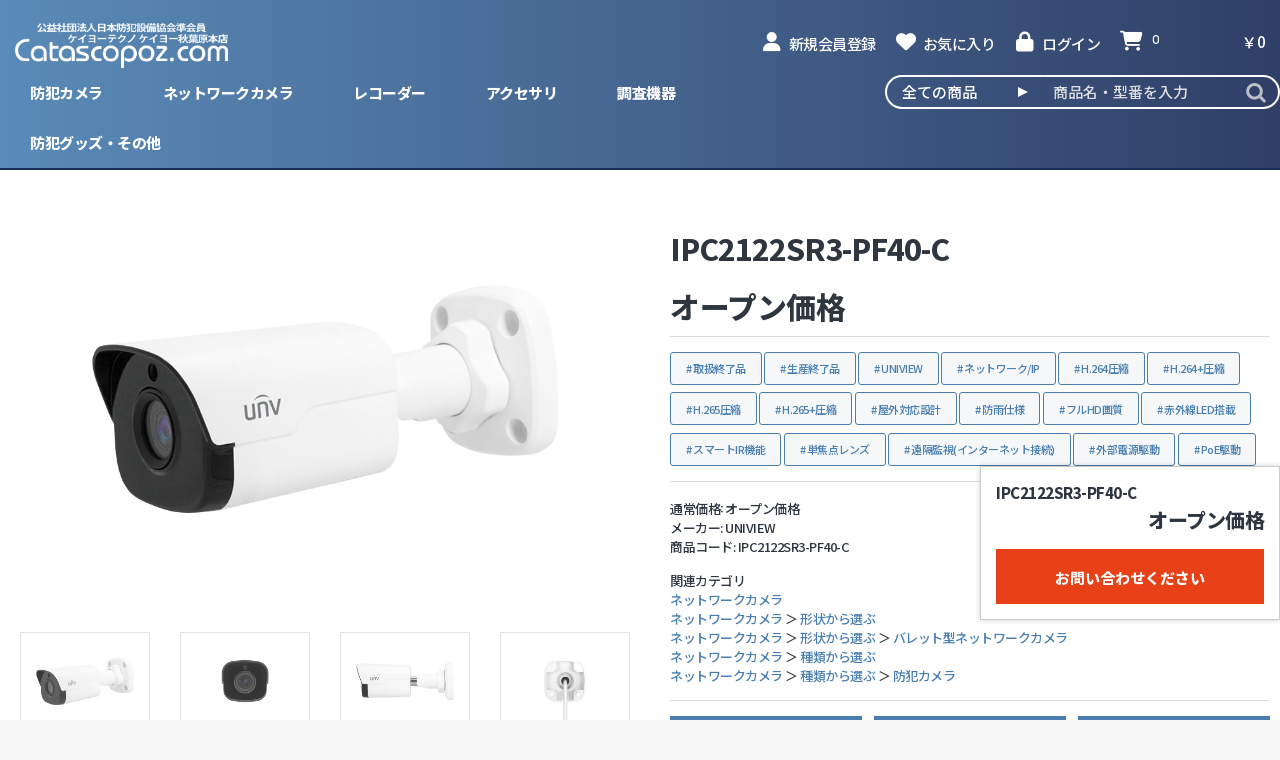

--- FILE ---
content_type: text/html; charset=UTF-8
request_url: https://catascopoz.com/products/detail/5
body_size: 22277
content:
<!doctype html>
<html lang="ja">
<head prefix="og: https://ogp.me/ns# fb: https://ogp.me/ns/fb# product: https://ogp.me/ns/product#">
    <meta charset="utf-8">
    <meta name="viewport" content="width=device-width, initial-scale=1, shrink-to-fit=no">
    <meta name="eccube-csrf-token" content="2518f08b734dff7864af163ba1c2365.3q8LhWHR-skIxeQOZzNsyQJZ06uM1wc9Bif9K6_S2CY.juEm_CaIsIZa_bA2PwMUu2UNp8PkklJQfxe6ecSLkFSm9me0EJuciETw0A">
    <title>IPC2122SR3-PF40-C｜catascopoz.com</title>
            <meta name="description" content="IPC2122SR3-PF40-Cの購入・お問い合わせは東京・秋葉原の防犯カメラ専門店「ケイヨー秋葉原本店」が運営する公式サイト「catascopoz.com」へ。株式会社ケイヨーテクノが運営するケイヨー秋葉原本店は店舗スタッフ厳選の防犯カメラ・ネットワーク防犯カメラ・小型ビデオカメラなどのセキュリティ機器を安心・安全に購入できるメーカー正規販売代理店です。">
                        <meta name="author" content="株式会社ケイヨーテクノ ケイヨー秋葉原本店｜catascopoz.com">
                <link rel="icon" href="/html/user_data/assets/img/common/favicon.ico">
    <link rel="stylesheet" href="https://use.fontawesome.com/releases/v6.5.2/css/all.css" integrity="sha384-PPIZEGYM1v8zp5Py7UjFb79S58UeqCL9pYVnVPURKEqvioPROaVAJKKLzvH2rDnI" crossorigin="anonymous">
    <link rel="stylesheet" href="/html/template/catascopoz/assets/css/style.css">
    <script src="/html/bundle/front.bundle.js"></script>
    	<style>
		.slick-slider {
			margin-bottom: 3rem;
		}

		.slick-dots {
			position: absolute;
			bottom: -4.5rem;
			display: block;
			width: 100%;
			padding: 0;
			list-style: none;
			text-align: center;
		}

		.slick-dots li {
			position: relative;
			display: inline-block;
			width: 2rem;
			height: 2rem;
			margin: 0 0.5rem;
			padding: 0;
			cursor: pointer;
		}

		.slick-dots li button {
			font-size: 0;
			line-height: 0;
			display: block;
			width: 2rem;
			height: 2rem;
			padding: 0.5rem;
			cursor: pointer;
			color: transparent;
			border: 0;
			outline: none;
			background: transparent;
		}

		.slick-dots li button:hover,
		.slick-dots li button:focus {
			outline: none;
		}

		.slick-dots li button:hover:before,
		.slick-dots li button:focus:before {
			opacity: 1;
		}

		.slick-dots li button:before {
			content: " ";
			line-height: 2rem;
			position: absolute;
			top: 0;
			left: 0;
			width: 1.5rem;
			height: 1.5rem;
			text-align: center;
			opacity: .25;
			background-color: black;
			border-radius: 50%;
		}

		.slick-dots li.slick-active button:before {
			opacity: .75;
			background-color: black;
		}

		.slick-dots li button.thumbnail img {
			width: 0;
			height: 0;
		}
	</style>
    <script>
        $(function() {
            $.ajaxSetup({
                'headers': {
                    'ECCUBE-CSRF-TOKEN': $('meta[name="eccube-csrf-token"]').attr('content')
                }
            });
        });
    </script>
                            <style>
        .ec-productRole__tag.tag_5{
                }
        .ec-productRole__tag.tag_6{
                }
        .ec-productRole__tag.tag_19{
                }
        .ec-productRole__tag.tag_43{
                }
        .ec-productRole__tag.tag_44{
                }
        .ec-productRole__tag.tag_45{
                }
        .ec-productRole__tag.tag_46{
                }
        .ec-productRole__tag.tag_47{
                }
        .ec-productRole__tag.tag_51{
                }
        .ec-productRole__tag.tag_54{
                }
        .ec-productRole__tag.tag_59{
                }
        .ec-productRole__tag.tag_69{
                }
        .ec-productRole__tag.tag_71{
                }
        .ec-productRole__tag.tag_72{
                }
        .ec-productRole__tag.tag_89{
                }
        .ec-productRole__tag.tag_100{
                }
        .ec-productRole__tag.tag_103{
                }
    </style>

        <link rel="stylesheet" href="/html/user_data/assets/css/customize.css">
</head>
<body id="page_product_detail" class="product_page">


        
<div class="ec-layoutRole">
                <header class="ec-layoutRole__header">
                <!-- ▼ヘッダー(商品検索・ログインナビ・カート・82) -->
            <div class="ec-headerNaviRole">
	<div class="ec-headerNaviRole__left">
				<div class="ec-headerTitle">
			<div class="ec-headerTitle__title">
				<h1><a href="https://catascopoz.com/"><img src="/html/user_data/assets/img/common/logo.png" alt="株式会社ケイヨーテクノ ケイヨー秋葉原本店"></a></h1>
			</div>
		</div>
				<div class="ec-headerRole__navSP">
<div class="ec-headerNavSP">
    <i class="fas fa-bars"></i>
</div></div>
	</div>
	<div class="ec-headerNaviRole__right">
		<div class="ec-headerNaviRole__nav">
<div class="ec-headerNav">
            <div class="ec-headerNav__item">
            <a href="https://catascopoz.com/entry">
                <i class="ec-headerNav__itemIcon fas fa-user fa-fw"></i>
                <span class="ec-headerNav__itemLink">新規会員登録</span>
            </a>
        </div>
                    <div class="ec-headerNav__item">
                <a href="https://catascopoz.com/mypage/favorite">
                    <i class="ec-headerNav__itemIcon fas fa-heart fa-fw"></i>
                    <span class="ec-headerNav__itemLink">お気に入り</span>
                </a>
            </div>
                <div class="ec-headerNav__item">
            <a href="https://catascopoz.com/mypage/login">
                <i class="ec-headerNav__itemIcon fas fa-lock fa-fw"></i>
                <span class="ec-headerNav__itemLink">ログイン</span>
            </a>
        </div>
    </div>
</div>
		<div class="ec-headerRole__cart"><div class="ec-cartNaviWrap">
    <div class="ec-cartNavi">
        <i class="ec-cartNavi__icon fas fa-shopping-cart">
            <span class="ec-cartNavi__badge">0</span>
        </i>
        <div class="ec-cartNavi__label">
            <div class="ec-cartNavi__price">￥0</div>
        </div>
    </div>
            <div class="ec-cartNaviNull">
            <div class="ec-cartNaviNull__message">
                <p>現在カート内に商品はございません。</p>
            </div>
        </div>
    </div></div>
	</div>
</div>
        <!-- ▲ヘッダー(商品検索・ログインナビ・カート・82) -->
    <!-- ▼カテゴリナビ(PC・82) -->
            


<div class="ec-categoryNaviRole">
    <div class="ec-itemNav">
        <ul class="ec-itemNav__nav">
                                                <li>
                                            <a href="https://catascopoz.com/products/list?category_id=1">
            防犯カメラ
        </a>
                    <ul>
                                    <li>
                                            <a href="https://catascopoz.com/products/list?category_id=7">
            形状から選ぶ
        </a>
                    <ul>
                                    <li>
                                            <a href="https://catascopoz.com/products/list?category_id=9">
            バレット型防犯カメラ
        </a>
            
                    </li>
                                    <li>
                                            <a href="https://catascopoz.com/products/list?category_id=10">
            ドーム型防犯カメラ
        </a>
            
                    </li>
                                    <li>
                                            <a href="https://catascopoz.com/products/list?category_id=11">
            ボックス型防犯カメラ
        </a>
            
                    </li>
                                    <li>
                                            <a href="https://catascopoz.com/products/list?category_id=12">
            小型防犯カメラ
        </a>
            
                    </li>
                            </ul>
            
                    </li>
                                    <li>
                                            <a href="https://catascopoz.com/products/list?category_id=8">
            規格から選ぶ
        </a>
                    <ul>
                                    <li>
                                            <a href="https://catascopoz.com/products/list?category_id=13">
            HD-TVI
        </a>
            
                    </li>
                                    <li>
                                            <a href="https://catascopoz.com/products/list?category_id=14">
            HD-CVI
        </a>
            
                    </li>
                                    <li>
                                            <a href="https://catascopoz.com/products/list?category_id=15">
            AHD
        </a>
            
                    </li>
                                    <li>
                                            <a href="https://catascopoz.com/products/list?category_id=16">
            HD-SDI
        </a>
            
                    </li>
                                    <li>
                                            <a href="https://catascopoz.com/products/list?category_id=17">
            EX-SDI
        </a>
            
                    </li>
                                    <li>
                                            <a href="https://catascopoz.com/products/list?category_id=18">
            CVBS/アナログ
        </a>
            
                    </li>
                            </ul>
            
                    </li>
                            </ul>
            
                    </li>
                                                                <li>
                                            <a href="https://catascopoz.com/products/list?category_id=2">
            ネットワークカメラ
        </a>
                    <ul>
                                    <li>
                                            <a href="https://catascopoz.com/products/list?category_id=19">
            形状から選ぶ
        </a>
                    <ul>
                                    <li>
                                            <a href="https://catascopoz.com/products/list?category_id=20">
            バレット型ネットワークカメラ
        </a>
            
                    </li>
                                    <li>
                                            <a href="https://catascopoz.com/products/list?category_id=21">
            ドーム型ネットワークカメラ
        </a>
            
                    </li>
                                    <li>
                                    
                    </li>
                                    <li>
                                    
                    </li>
                            </ul>
            
                    </li>
                                    <li>
                                            <a href="https://catascopoz.com/products/list?category_id=52">
            種類から選ぶ
        </a>
                    <ul>
                                    <li>
                                            <a href="https://catascopoz.com/products/list?category_id=53">
            防犯カメラ
        </a>
            
                    </li>
                                    <li>
                                            <a href="https://catascopoz.com/products/list?category_id=54">
            見守りカメラ
        </a>
            
                    </li>
                            </ul>
            
                    </li>
                            </ul>
            
                    </li>
                                                                <li>
                                            <a href="https://catascopoz.com/products/list?category_id=3">
            レコーダー
        </a>
                    <ul>
                                    <li>
                                            <a href="https://catascopoz.com/products/list?category_id=24">
            記録媒体から選ぶ
        </a>
                    <ul>
                                    <li>
                                            <a href="https://catascopoz.com/products/list?category_id=26">
            ハードディスクレコーダー
        </a>
            
                    </li>
                                    <li>
                                            <a href="https://catascopoz.com/products/list?category_id=27">
            SDカードレコーダー
        </a>
            
                    </li>
                            </ul>
            
                    </li>
                                    <li>
                                            <a href="https://catascopoz.com/products/list?category_id=25">
            カメラ台数から選ぶ
        </a>
                    <ul>
                                    <li>
                                            <a href="https://catascopoz.com/products/list?category_id=28">
            1台 - 4台入力
        </a>
            
                    </li>
                                    <li>
                                            <a href="https://catascopoz.com/products/list?category_id=29">
            1台 - 8台入力
        </a>
            
                    </li>
                                    <li>
                                    
                    </li>
                                    <li>
                                    
                    </li>
                            </ul>
            
                    </li>
                            </ul>
            
                    </li>
                                                                <li>
                                            <a href="https://catascopoz.com/products/list?category_id=4">
            アクセサリ
        </a>
                    <ul>
                                    <li>
                                            <a href="https://catascopoz.com/products/list?category_id=35">
            防犯カメラアクセサリ
        </a>
                    <ul>
                                    <li>
                                            <a href="https://catascopoz.com/products/list?category_id=36">
            ケーブル
        </a>
            
                    </li>
                                    <li>
                                            <a href="https://catascopoz.com/products/list?category_id=37">
            電源・バッテリー
        </a>
            
                    </li>
                                    <li>
                                            <a href="https://catascopoz.com/products/list?category_id=55">
            モニター
        </a>
            
                    </li>
                                    <li>
                                    
                    </li>
                                    <li>
                                            <a href="https://catascopoz.com/products/list?category_id=39">
            レンズ
        </a>
            
                    </li>
                                    <li>
                                            <a href="https://catascopoz.com/products/list?category_id=40">
            ハウジング・ブラケット
        </a>
            
                    </li>
                                    <li>
                                    
                    </li>
                                    <li>
                                            <a href="https://catascopoz.com/products/list?category_id=60">
            分割器・分配器
        </a>
            
                    </li>
                                    <li>
                                            <a href="https://catascopoz.com/products/list?category_id=59">
            ネットワーク機器
        </a>
            
                    </li>
                            </ul>
            
                    </li>
                                    <li>
                                            <a href="https://catascopoz.com/products/list?category_id=56">
            調査機器アクセサリ
        </a>
                    <ul>
                                    <li>
                                            <a href="https://catascopoz.com/products/list?category_id=57">
            ケーブル
        </a>
            
                    </li>
                                    <li>
                                    
                    </li>
                            </ul>
            
                    </li>
                            </ul>
            
                    </li>
                                                                <li>
                                            <a href="https://catascopoz.com/products/list?category_id=5">
            調査機器
        </a>
                    <ul>
                                    <li>
                                            <a href="https://catascopoz.com/products/list?category_id=42">
            小型・偽装型カメラ
        </a>
                    <ul>
                                    <li>
                                            <a href="https://catascopoz.com/products/list?category_id=43">
            キーレス型カメラ
        </a>
            
                    </li>
                                    <li>
                                    
                    </li>
                                    <li>
                                    
                    </li>
                                    <li>
                                            <a href="https://catascopoz.com/products/list?category_id=46">
            モバイルバッテリー型カメラ
        </a>
            
                    </li>
                                    <li>
                                            <a href="https://catascopoz.com/products/list?category_id=47">
            ボタン型カメラ
        </a>
            
                    </li>
                                    <li>
                                            <a href="https://catascopoz.com/products/list?category_id=48">
            腕時計型カメラ
        </a>
            
                    </li>
                                    <li>
                                    
                    </li>
                                    <li>
                                    
                    </li>
                                    <li>
                                            <a href="https://catascopoz.com/products/list?category_id=51">
            小型カメラ
        </a>
            
                    </li>
                            </ul>
            
                    </li>
                                    <li>
                                            <a href="https://catascopoz.com/products/list?category_id=63">
            コンクリートマイク
        </a>
                    <ul>
                                    <li>
                                            <a href="https://catascopoz.com/products/list?category_id=64">
            ピンコンタクトマイクモデル
        </a>
            
                    </li>
                                    <li>
                                    
                    </li>
                            </ul>
            
                    </li>
                                    <li>
                                            <a href="https://catascopoz.com/products/list?category_id=61">
            盗聴・盗撮対策
        </a>
                    <ul>
                                    <li>
                                            <a href="https://catascopoz.com/products/list?category_id=62">
            盗撮発見器
        </a>
            
                    </li>
                            </ul>
            
                    </li>
                            </ul>
            
                    </li>
                                                                <li>
                                            <a href="https://catascopoz.com/products/list?category_id=6">
            防犯グッズ・その他
        </a>
                    <ul>
                                    <li>
                                            <a href="https://catascopoz.com/products/list?category_id=32">
            防犯グッズ
        </a>
                    <ul>
                                    <li>
                                            <a href="https://catascopoz.com/products/list?category_id=34">
            防犯ステッカー
        </a>
            
                    </li>
                            </ul>
            
                    </li>
                                    <li>
                                    
                    </li>
                            </ul>
            
                    </li>
                                    </ul>
        <div class="ec-headerNaviRole__search">
<div class="ec-headerSearch">
    <form method="get" class="searchform" action="/products/list">
        <div class="ec-headerSearch__category">
            <div class="ec-select ec-select_search">
                            <select name="category_id" class="category_id"><option value="">全ての商品</option><option value="1">防犯カメラ</option><option value="7">　形状から選ぶ</option><option value="9">　　バレット型防犯カメラ</option><option value="10">　　ドーム型防犯カメラ</option><option value="11">　　ボックス型防犯カメラ</option><option value="12">　　小型防犯カメラ</option><option value="8">　規格から選ぶ</option><option value="13">　　HD-TVI</option><option value="14">　　HD-CVI</option><option value="15">　　AHD</option><option value="16">　　HD-SDI</option><option value="17">　　EX-SDI</option><option value="18">　　CVBS/アナログ</option><option value="2">ネットワークカメラ</option><option value="19">　形状から選ぶ</option><option value="20">　　バレット型ネットワークカメラ</option><option value="21">　　ドーム型ネットワークカメラ</option><option value="22">　　ボックス型ネットワークカメラ</option><option value="23">　　小型ネットワークカメラ</option><option value="52">　種類から選ぶ</option><option value="53">　　防犯カメラ</option><option value="54">　　見守りカメラ</option><option value="3">レコーダー</option><option value="24">　記録媒体から選ぶ</option><option value="26">　　ハードディスクレコーダー</option><option value="27">　　SDカードレコーダー</option><option value="25">　カメラ台数から選ぶ</option><option value="28">　　1台 - 4台入力</option><option value="29">　　1台 - 8台入力</option><option value="30">　　1台 - 16台入力</option><option value="31">　　16台入力以上</option><option value="4">アクセサリ</option><option value="35">　防犯カメラアクセサリ</option><option value="36">　　ケーブル</option><option value="37">　　電源・バッテリー</option><option value="55">　　モニター</option><option value="38">　　マイク</option><option value="39">　　レンズ</option><option value="40">　　ハウジング・ブラケット</option><option value="41">　　コントローラー</option><option value="60">　　分割器・分配器</option><option value="59">　　ネットワーク機器</option><option value="56">　　調査機器アクセサリ</option><option value="57">　　　ケーブル</option><option value="58">　　　電源・バッテリー</option><option value="5">調査機器</option><option value="42">　小型・偽装型カメラ</option><option value="43">　　キーレス型カメラ</option><option value="44">　　メガネ型カメラ</option><option value="45">　　ペン型カメラ</option><option value="46">　　モバイルバッテリー型カメラ</option><option value="47">　　ボタン型カメラ</option><option value="48">　　腕時計型カメラ</option><option value="49">　　時計型カメラ</option><option value="50">　　基盤型カメラ</option><option value="51">　　小型カメラ</option><option value="63">　コンクリートマイク</option><option value="64">　　ピンコンタクトマイクモデル</option><option value="65">　　フラットマイクモデル</option><option value="61">　盗聴・盗撮対策</option><option value="62">　　盗撮発見器</option><option value="6">防犯グッズ・その他</option><option value="32">　防犯グッズ</option><option value="34">　　防犯ステッカー</option><option value="33">　その他製品</option></select>
    
            </div>
        </div>
        <div class="ec-headerSearch__keyword">
            <div class="ec-input">
                <input type="search" name="name" maxlength="50" class="search-name" placeholder="商品名・型番を入力" />
                <button class="ec-headerSearch__keywordBtn" type="submit">
                    <div class="ec-icon">
                        <img src="/html/template/catascopoz/assets/icon/search.svg" alt="検索アイコン">
                    </div>
                </button>
            </div>
        </div>
    </form>
</div></div>
    </div>
</div>
        <!-- ▲カテゴリナビ(PC・82) -->

        </header>
    
        
    <div class="ec-layoutRole__contents">
                
                
        <main class="ec-layoutRole__main">
                        
                        	<div class="ec-productRole">
		<div class="ec-grid2">
			<div class="ec-grid2__cell">
				<div class="ec-sliderItemRole">
					<div class="item_visual">
													<div class="slide-item"><img src="/html/upload/save_image/1221125943_61c1512fc0cde.png" alt="IPC2122SR3-PF40-C" width="550" height="550"></div>
													<div class="slide-item"><img src="/html/upload/save_image/0617090259_648cf8339ddbf.png" alt="" width="550" height="550" loading="lazy"></div>
													<div class="slide-item"><img src="/html/upload/save_image/1023172724_6173c76c85416.png" alt="" width="550" height="550" loading="lazy"></div>
													<div class="slide-item"><img src="/html/upload/save_image/0617090305_648cf83900fe4.png" alt="" width="550" height="550" loading="lazy"></div>
											</div>
					<div class="item_nav">
													<div class="slideThumb" data-index="0"><img src="/html/upload/save_image/1221125943_61c1512fc0cde.png" alt="" width="133" height="133" loading="lazy"></div>
													<div class="slideThumb" data-index="1"><img src="/html/upload/save_image/0617090259_648cf8339ddbf.png" alt="" width="133" height="133" loading="lazy"></div>
													<div class="slideThumb" data-index="2"><img src="/html/upload/save_image/1023172724_6173c76c85416.png" alt="" width="133" height="133" loading="lazy"></div>
													<div class="slideThumb" data-index="3"><img src="/html/upload/save_image/0617090305_648cf83900fe4.png" alt="" width="133" height="133" loading="lazy"></div>
											</div>
				</div>
			</div>
			<div class="ec-grid2__cell">
				<div class="ec-productRole__profile">
										<div class="ec-productRole__title">
						<h2 class="ec-headingTitle">IPC2122SR3-PF40-C</h2>
					</div>
										<div class="ec-productRole__price">
																		<div class="ec-price">
								<span class="ec-price__price price02-default">オープン価格</span>
							</div>
																</div>
										<ul class="ec-productRole__tags">
													<li class="ec-productRole__tag tag_5">取扱終了品</li>
													<li class="ec-productRole__tag tag_6">生産終了品</li>
													<li class="ec-productRole__tag tag_19">UNIVIEW</li>
													<li class="ec-productRole__tag tag_43">ネットワーク/IP</li>
													<li class="ec-productRole__tag tag_44">H.264圧縮</li>
													<li class="ec-productRole__tag tag_45">H.264+圧縮</li>
													<li class="ec-productRole__tag tag_46">H.265圧縮</li>
													<li class="ec-productRole__tag tag_47">H.265+圧縮</li>
													<li class="ec-productRole__tag tag_51">屋外対応設計</li>
													<li class="ec-productRole__tag tag_54">防雨仕様</li>
													<li class="ec-productRole__tag tag_59">フルHD画質</li>
													<li class="ec-productRole__tag tag_69">赤外線LED搭載</li>
													<li class="ec-productRole__tag tag_71">スマートIR機能</li>
													<li class="ec-productRole__tag tag_72">単焦点レンズ</li>
													<li class="ec-productRole__tag tag_89">遠隔監視(インターネット接続)</li>
													<li class="ec-productRole__tag tag_100">外部電源駆動</li>
													<li class="ec-productRole__tag tag_103">PoE駆動</li>
											</ul>
					<div class="ec-productRole__productInfo">
																<div class="ec-productRole__priceRegular">
							<span class="ec-productRole__priceRegularPrice">通常価格:</span>
							<span class="ec-productRole__priceRegularPrice">オープン価格</span>
						</div>
																					<div class="ec-productRole__code">
							商品コード: <span class="product-code-default">IPC2122SR3-PF40-C</span>
						</div>
										</div>
																<div class="ec-productRole__category">
							<div>関連カテゴリ</div>
															<ul>
									<li>
																					<a href="https://catascopoz.com/products/list?category_id=2">ネットワークカメラ</a>									</li>
								</ul>
															<ul>
									<li>
																					<a href="https://catascopoz.com/products/list?category_id=2">ネットワークカメラ</a>											<span>＞</span>											<a href="https://catascopoz.com/products/list?category_id=19">形状から選ぶ</a>									</li>
								</ul>
															<ul>
									<li>
																					<a href="https://catascopoz.com/products/list?category_id=2">ネットワークカメラ</a>											<span>＞</span>											<a href="https://catascopoz.com/products/list?category_id=19">形状から選ぶ</a>											<span>＞</span>											<a href="https://catascopoz.com/products/list?category_id=20">バレット型ネットワークカメラ</a>									</li>
								</ul>
															<ul>
									<li>
																					<a href="https://catascopoz.com/products/list?category_id=2">ネットワークカメラ</a>											<span>＞</span>											<a href="https://catascopoz.com/products/list?category_id=52">種類から選ぶ</a>									</li>
								</ul>
															<ul>
									<li>
																					<a href="https://catascopoz.com/products/list?category_id=2">ネットワークカメラ</a>											<span>＞</span>											<a href="https://catascopoz.com/products/list?category_id=52">種類から選ぶ</a>											<span>＞</span>											<a href="https://catascopoz.com/products/list?category_id=53">防犯カメラ</a>									</li>
								</ul>
													</div>
										<form action="https://catascopoz.com/products/add_cart/5" method="post" id="form1" name="form1">
						<div class="ec-productRole__buttonRole">
							<div class="ec-productRole__buttonRole__Title">IPC2122SR3-PF40-C</div>
														<div class="ec-productRole__buttonRole__Price">
																									<div class="ec-price">
										<span class="ec-price__price ">オープン価格</span>
									</div>
																								</div>
							<div class="ec-productRole__button">
																										<div class="ec-productRole__btn">
										<button type="button" disabled="disabled" class="ec-blockBtn--action">
											お問い合わせください
										</button>
									</div>
																									<input type="hidden" id="product_id" name="product_id" value="5" /><input type="hidden" id="ProductClass" name="ProductClass" value="14" /><input type="hidden" id="_token" name="_token" value="555d4ef45c83ffb6ea5191a815a.us0kXH-nL5Vp0PB6eAjSTptWRYJA9qo8H-mlrBhIK-c.jZ5ULzH2Rvc4u6gbLTulN_EdEswBpJl7TqDAnVwuetDjpxA_FM1lwROEnw" />
							</div>
						</div>
					</form>
					<div class="ec-modal">
						<div class="ec-modal-overlay">
							<div class="ec-modal-wrap">
								<span class="ec-modal-close"><span class="ec-icon"><img src="/html/template/catascopoz/assets/icon/cross-dark.svg" alt=""/></span></span>
								<div id="ec-modal-header" class="text-center">カートに追加しました。</div>
								<div class="ec-modal-box">
									<div class="ec-role">
										<span class="ec-inlineBtn--cancel">お買い物を続ける</span>
										<a href="https://catascopoz.com/cart" class="ec-inlineBtn--action">カートへ進む</a>
									</div>
								</div>
							</div>
						</div>
					</div>
					<div class="ec-productRole__favmenu">
												<form action="https://catascopoz.com/products/add_favorite/5" method="post">
							<div class="ec-productRole__btn">
																<button type="submit" id="favorite" class="ec-blockBtn--cancel">
									お気に入りに追加
								</button>
															</div>
						</form>
											</div>
									</div>
			</div>
		</div>
				<div class="ec-productRole__description">
			<div class="info__list">
	<div>
		<p>発送目安<span class="material-icons">local_shipping</span>生産終了品のため<b>取扱終了</b>
		</p>
	</div>
	<div>
		<p>保証期間<span class="material-icons">gpp_good</span>購入日より<b>12ヶ月</b>
		</p>
	</div>
	<div>
		<p>配送料<span class="material-icons">card_giftcard</span>
			11,000円以上の購入で<b>送料無料</b>
		</p>
	</div>
</div>

<h3>FEATURES<span>特徴</span>
</h3>

<div class="resolution">
	<div class="description__grid">
		<h4>1080P FullHD Resolution</h4>
		<p class="comment">SONY製2メガピクセルCMOSセンサーの採用によりフルHD(1920×1080)解像度での映像撮影を実現。従来方式であるアナログ防犯カメラと比較して4倍以上の解像度を誇る鮮明な映像の撮影が可能になりました。</p>
	</div>
	<!--<div class="thumbnail">
		<a href="https://youtu.be/9b9Dn-xkRMo" data-lity><img src="/html/user_data/assets/img/product/IPC2122SR3-PF40-C/thumbnail.png" alt="IPC2122SR3-PF40-C サンプル映像サムネイル">
			<i class="fab fa-youtube fa-5x"></i>
		</a>
	</div>-->
	<div class="description__spec">
		<div>
			<p>
				<span>最大解像度</span>
				<b>1080P</b>200万画素</p>
		</div>
		<div>
			<p>
				<span>設置環境</span>
				<b>屋外対応</b>IP67準拠</p>
		</div>
		<div>
			<p>
				<span>夜間撮影</span>
				<b>赤外線LED</b>
			</p>
		</div>
	</div>
</div>

<div class="lens">
	<div class="description__grid">
		<div class="ec-grid2">
			<div class="ec-grid2__cell2 left">
				<h4>4.0mm Fixed Lens</h4>
				<p class="comment">焦点距離4.0mm(水平画角約80.8度)の単焦点レンズを搭載。工場出荷の時点でピントの調整作業を行っているため、設置作業時に改めて画角調整作業やピント調整作業を行う必要はありません。</p>
				<div class="description__spec">
					<div>
						<p>
							<span>
								<b>80.8</b>度</span>
							<small>水平画角(約)</small>
						</p>
					</div>
					<div>
						<p>
							<span>
								<b>4.0</b>mm</span>
							<small>焦点距離(f)</small>
						</p>
					</div>
					<div>
						<p>
							<span>
								<b>――</b>
							</span>
							<small>光学ズーム倍率</small>
						</p>
					</div>
					<div>
						<p>
							<span>
								<b>Fixed</b>
							</span>
							<small>タイプ</small>
						</p>
					</div>
				</div>
			</div>
			<div class="ec-grid2__cell2 right">
				<img src="/html/user_data/assets/img/product/IPC2122SR3-PF40-C/lens.png" alt="IPC2122SR3-PF40-C レンズイメージ">
			</div>
		</div>
	</div>
</div>

<div class="nightvision outdoor">
	<div class="description__grid">
		<div class="ec-grid2">
			<div class="ec-grid2__cell2">
				<img src="/html/user_data/assets/img/product/IPC2122SR3-PF40-C/IR.png" alt="IPC2122SR3-PF40-C 赤外線点灯イメージ">
			</div>
			<div class="ec-grid2__cell2">
				<h4>高輝度赤外線LED</h4>
				<p class="comment">従来よりも効率化された高輝度小型赤外線LEDを2灯搭載。カメラそのものの低照度撮影能力の向上と効率化した赤外線投光によって夜間でも周囲環境に依存せずに赤外線照射距離内を明るく撮影することができます。</p>
				<div class="description__spec">
					<div>
						<p>
							<span>
								<b>0.005</b>Lux</span>
							<small>最低被写体照度</small>
						</p>
					</div>
					<div>
						<p>
							<span>
								<b>30</b>m</span>
							<small>赤外線投光距離</small>
						</p>
					</div>
					<div>
						<p>
							<span>
								<b>2</b>pcs</span>
							<small>高輝度赤外線LED</small>
						</p>
					</div>
					<div>
						<p>
							<span>
								<b>15</b>m</span>
							<small>赤外線有効距離(推定)</small>
						</p>
					</div>
				</div>
			</div>
		</div>
	</div>
</div>

<div class="waterproof outdoor">
	<div class="description__grid">
		<div class="ec-grid2">
			<div class="ec-grid2__cell2">
				<h4>耐久性 ＋ 防水性</h4>
				<p class="comment">IP67(規定時間・規定圧力内であれば水中に浸漬しても内蔵機器の駆動に対して有害な影響を受けない)等級に準拠した防水・防塵構造の金属製筐体を採用。本製品は耐候性ハウジングケースに収納することなくそのまま屋外へ設置することが可能です。</p>
				<div class="description__spec">
					<div>
						<i class="fas fa-umbrella fa-3x"></i>
						<p>
							<b>IP67準拠</b>
							<small></small>
						</p>
					</div>
					<div>
						<i class="fas fa-shield-alt fa-3x"></i>
						<p>
							<b>――</b>
							<small></small>
						</p>
					</div>
					<div>
						<i class="fas fa-cube fa-3x"></i>
						<p>
							<b>金属</b>
							<small></small>
						</p>
					</div>
					<div>
						<i class="fas fa-thermometer-quarter fa-3x"></i>
						<p>
							<b>-35</b>℃ ～<b>+60</b>℃</p>
					</div>
				</div>
			</div>
			<div class="ec-grid2__cell2 feature-waterproof-right">
				<img src="/html/user_data/assets/img/product/IPC2122SR3-PF40-C/waterproof.png" alt="IPC2122SR3-PF40-C 屋外設置イメージ">
			</div>
		</div>
	</div>
</div>

<div class="compression">
	<div class="description__grid">
		<h4>UNIVIEW U-Code Encording Technology</h4>
		<p class="comment">映像圧縮規格にUNIVIEW独自のU-Codeを採用することで更に効率化された映像圧縮機能を搭載。従来のH.264圧縮と比較して約75％・H.265圧縮と比較して約50%のビットレート・ファイル容量削減を実現し、高画質録画と長時間録画の両方において高い効果を発揮します。</p>
		<div class="ec-grid2">
			<div class="ec-grid2__cell2">
				<canvas id="H265-byte"></canvas>
			</div>
			<div class="ec-grid2__cell2">
				<canvas id="H265-bit"></canvas>
			</div>
		</div>
	</div>
</div>

<div class="correction">
	<div class="description__grid">
		<h4>映像補正</h4>
		<p class="comment">通常の設定では撮影が難しい環境でもある程度までの改善が可能な補正機能を搭載。<span class="ec-font-size-1">設定変更には専用ソフトウェアまたはインターネットブラウザからのアクセスによる操作が必要です。</span>
		</p>
		<div class="slider_wrap">
			<div class="slider_list">
				<div>
				<i class="fas fa-layer-group"></i>
					D-WDR</div>
				<div>
					<i class="fas fa-chess-board"></i>
					DNR</div>
				<div>
					<i class="far fa-moon"></i>
					デイ＆ナイト</div>
				<div>
					<i class="far fa-lightbulb"></i>
					smartIR</div>
				<div>
					<i class="fas fa-cloud"></i>
					D-Defog</div>
				<div>
					<i class="fas fa-expand"></i>
					ROI</div>
			</div>
			<div class="slider_main">
				<div>
					<h5>D-WDR</h5>
					<p>夜間や逆光などの明暗差環境を撮影する際に階調補正機能と明るさ補正機能を調整することで擬似的にワイドダイナミックレンジ機能を再現し映像内の白飛び・黒潰れを軽減します。</p>
					<div class="comparison"><img src="/html/user_data/assets/img/product_description/correction/D-WDR_before.png" alt="D-WDR機能不使用イメージ"><img src="/html/user_data/assets/img/product_description/correction/D-WDR_after.png" alt="D-WDR機能使用イメージ"></div>
				</div>
				<div>
					<h5>デジタルノイズリダクション</h5>
					<p>カメラの感度調整や撮影環境によって画面上に発生してしまう映像ノイズをデジタル処理によって軽減。ノイズを軽減することで録画データの無駄を省く効果にも期待できます。</p>
					<div class="comparison"><img src="/html/user_data/assets/img/product_description/correction/DNR_before.png" alt="DNR機能不使用イメージ"><img src="/html/user_data/assets/img/product_description/correction/DNR_after.png" alt="DNR機能使用イメージ"></div>
				</div>
				<div>
					<h5>デイ＆ナイト</h5>
					<p>昼間の明るい環境を撮影する場合はカラー撮影を行うデイモード、夜間など暗い環境を撮影する場合はモノクロ撮影を行うナイトモードと撮影方法を自動で切り替えることにより最適な撮影を行います。</p>
					<div class="comparison"><img src="/html/user_data/assets/img/product_description/correction/day-and-night_before.png" alt="デイ＆ナイト機能不使用イメージ"><img src="/html/user_data/assets/img/product_description/correction/day-and-night_after.png" alt="デイ＆ナイト機能使用イメージ"></div>
				</div>
				<div>
					<h5>smartIR</h5>
					<p>暗所撮影時の赤外線投光は被写体の距離や大きさにより乱反射による白飛びが発生することがあります。smartIR機能は被写体に合わせて赤外線照射量と範囲を自動でコントロールすることで白飛びを抑制します。</p>
					<div class="comparison"><img src="/html/user_data/assets/img/product_description/correction/smartIR_before.png" alt="smartIR機能不使用イメージ"><img src="/html/user_data/assets/img/product_description/correction/smartIR_after.png" alt="smartIR機能使用イメージ"></div>
				</div>
				<div>
					<h5>Digital Defog</h5>
					<p>映像内に霧が発生し不鮮明になった被写体に対してコントラストと彩度を自動調整することで霧の影響を可能な限り除去し、映像をクリアになるように調整します。</p>
					<div class="comparison"><img src="/html/user_data/assets/img/product_description/correction/Defog_before.png" alt="Defog機能不使用イメージ"><img src="/html/user_data/assets/img/product_description/correction/Defog_after.png" alt="Defog機能使用イメージ"></div>
				</div>
				<div>
					<h5>Region of Interest</h5>
					<p>映像内に作成した指定範囲を指定範囲外より高画質に自動調整することで映像全体が使用する帯域幅を節約し、低速通信回線での運用やファイルサイズの縮小などを図ります。</p>
					<div class="comparison"><img src="/html/user_data/assets/img/product_description/correction/ROI_before.png" alt="ROI機能不使用イメージ"><img src="/html/user_data/assets/img/product_description/correction/ROI_after.png" alt="ROI機能使用イメージ"></div>
				</div>
			</div>
		</div>
	</div>
</div>

<div class="application">
	<div class="description__grid">
		<div class="ec-grid2">
			<div class="ec-grid2__cell left">
				<div class="slider_main">
					<img src="/html/user_data/assets/img/product_description/application/UNIVIEW/live.png" alt="UNIVIEWクライアントソフトウェアライブ画面">
					<img src="/html/user_data/assets/img/product_description/application/UNIVIEW/playback.png" alt="UNIVIEWクライアントソフトウェア再生画面">
					<img src="/html/user_data/assets/img/product_description/application/UNIVIEW/list.png" alt="UNIVIEWクライアントソフトウェアリスト画面">
				</div>
			</div>
			<div class="ec-grid2__cell right">
				<h4>クライアントソフトウェア</h4>
				<p>ハードディスクレコーダー設置箇所の有線ブロードバンドルーターへ接続・設定することでインターネット回線を利用した遠隔への映像配信に対応。リアルタイム映像の確認や記録媒体に録画された映像の検索・再生を専用アプリケーションで行うことができます。</p>
				<div class="slider_list">
					<div>
						<i class="far fa-2x fa-play-circle fa-fw"></i>
						<p>
							<strong>ライブビュー</strong>現在の映像をリアルタイム表示<span>通信状況によってタイムラグが発生します</span>
						</p>
					</div>
					<div>
						<i class="far fa-2x fa-file-video fa-fw"></i>
						<p>
							<strong>再生</strong>記録媒体に録画した映像の検索・再生<span>通信状況によって読み込み時間が発生します</span>
						</p>
					</div>
					<div>
						<i class="far fa-2x fa-list-alt fa-fw"></i>
						<p>
							<strong>デバイスリスト</strong>アプリケーションに複数ユニットを登録可能<span>複数拠点のユニットを一括管理</span>
						</p>
					</div>
				</div>
			</div>
		</div>
		<div class="application_list">
			<div>
				<a href="https://apps.apple.com/jp/app/ezview-video-surveillance/id979189794?itsct=apps_box&itscg=30200"><img src="/html/user_data/assets/img/product_description/badge/apple.png" alt="App Storeで入手する"></a>
			</div>
			<div>
				<a href="https://play.google.com/store/apps/details?id=com.uniview.app.smb.phone.en.ezview&hl=ja&gl=US&pcampaignid=pcampaignidMKT-Other-global-all-co-prtnr-py-PartBadge-Mar2515-1"><img src="/html/user_data/assets/img/product_description/badge/google.png" alt="Google Playで手に入れよう"></a>
			</div>
		</div>
	</div>
</div>

<div class="interface">
	<div class="description__grid">
		<div class="ec-grid2">
			<div class="ec-grid2__cell2 left">
				<h4>インターフェース</h4>
				<p>ネットワーク接続用RJ-45端子と電源入力端子を搭載。RJ-45端子はPoE給電機器からの電源供給を受けることが可能ですが、PoEを使用しない場合でもDC12Vによる駆動が可能です。</p>
				<ul>
					<li>
						<p>RJ-45<span>×1</span>
							<small>ネットワーク接続</small>
						</p>
					</li>
					<li>
						<p>DC<span>×1</span>
							<small>DC12V電源入力</small>
						</p>
					</li>
				</ul>
				<ul>
					<li>
						<p>RESET<span>×1</span>
							<small>設定初期化</small>
						</p>
					</li>
				</ul>
			</div>
			<div class="ec-grid2__cell2 right">
				<img src="/html/user_data/assets/img/product/IPC2122SR3-PF40-C/cable.png" alt="IPC2122SR3-PF40-C ケーブル">
			</div>
		</div>
	</div>
</div>

<div class="cable">
	<div class="description__grid">
		<h4>電源</h4>
		<ul>
			<li>
				<p>PoE<span>IEEE802.3afに準拠したPoE給電装置</span>
				</p>
			</li>
			<li>
				<p>DC12V<span>出力1A以上のACアダプターまたは集中電源装置</span>
				</p>
			</li>
		</ul>
		<h4>配線種別</h4>
		<ul>
			<li>
				<p>ワンケーブル<span>LANケーブル</span>
				</p>
				<img src="/html/user_data/assets/img/product_description/cable/LAN.png" alt="LANケーブル">
			</li>
			<li>
				<p>ツーケーブル<span>LANケーブル+DCケーブル</span>
				</p>
				<img src="/html/user_data/assets/img/product_description/cable/LAN+DC.png" alt="LANケーブル+DCケーブル">
			</li>
		</ul>
	</div>
</div>

<div class="description_list">
	<div>
		<img src="/html/user_data/assets/img/product_description/description_list/onvif.png">
		<h4>ONVIF</h4>
		<p>ネットワークカメラ互換性における標準化フォーラムであるONVIF(Profile-S,T)に対応。規格で定められた機能であれば異なるメーカーの製品に接続した場合でも最低限の機能を使用できます。</p>
	</div>
</div>

<h3>STAFF REVIEW<span>スタッフレビュー</span>
</h3>

<div class="point">
	<p class="comment">店舗スタッフが製品を実際に使用して気が付いた点を、長所・短所それぞれでまとめました。</p>
	<table>
		<thead>
			<tr>
				<th>GOOD
					<i class="far fa-thumbs-up"></i>
				</th>
				<th>BAD
					<i class="far fa-thumbs-down"></i>
				</th>
			</tr>
		</thead>
		<tbody>
			<tr>
				<td>
					<p>
						<span>コストパフォーマンス</span>リーズナブルな価格設定で十分な性能と補正機能を搭載</p>
				</td>
				<td>
					<p>
						<span>初期設定</span>設定にはネットワークカメラ接続のための知識が必要</p>
				</td>
			</tr>
		</tbody>
	</table>
</div>

<h3>FAQ<span>よくある質問</span>
</h3>

<div class="FAQ">
	<dl>
		<dt><span>Q</span>アプリケーション・ソフトウェアは無料ですか</dt>
		<dd>
			<p>PCソフトウェア「EZStation」・スマートフォン用アプリケーション「EZView」・設定用ソフトウェア「EZTools」はメーカーより無料配布されています。</p>
		</dd>
	</dl>
	<dl>
		<dt><span>Q</span>この製品を使用するためにはインターネット回線が必要ですか</dt>
		<dd>
			<p>遠隔地への映像配信を行わない場合、本製品を接続するネットワークは必ずしもインターネットに接続されている必要はありません。</p>
		</dd>
	</dl>
</div>

<h3>DIMENSION<span>寸法図</span>
</h3>

<div class="dimension"><img src="/html/user_data/assets/img/product/IPC2122SR3-PF40-C/dimension.png" alt="IPC2122SR3-PF40-C寸法図"></div>

<div class="bundle">
	<h3>BUNDLED ITEM<span>付属品</span>
	</h3>
	<div class="description__grid">
		<ul>
			<li>
				<img src="/html/user_data/assets/img/product/IPC2122SR3-PF40-C/bundle_IPC2122SR3-PF40-C.png" alt="IPC2122SR3-PF40-C同梱品 IPC2122SR3-PF40-C本体">
				<span>×1</span>
				<p>IPC2122SR3-PF40-C</p>
			</li>
			<li>
				<img src="/html/user_data/assets/img/product/IPC2122SR3-PF40-C/bundle_screw.png" alt="IPC2122SR3-PF40-C同梱品 ネジセット">
				<span>×1</span>
				<p>ネジセット</p>
			</li>
			<li>
				<img src="/html/user_data/assets/img/product/IPC2122SR3-PF40-C/bundle_guide.png" alt="IPC2122SR3-PF40-C同梱品 ガイドシート">
				<span>×1</span>
				<p>ガイドシート</p>
			</li>
			<li>
				<img src="/html/user_data/assets/img/product/IPC2122SR3-PF40-C/bundle_RJ-45-cover.png" alt="IPC2122SR3-PF40-C同梱品 RJ-45防水キャップ">
				<span>×1</span>
				<p>RJ-45防水キャップ</p>
			</li>
			<li>
				<img src="/html/user_data/assets/img/product/IPC2122SR3-PF40-C/bundle_manual.png" alt="IPC2122SR3-PF40-C同梱品 取扱説明書">
				<span>×1</span>
				<p>取扱説明書</p>
			</li>
			<li>
				<img src="/html/user_data/assets/img/product/IPC2122SR3-PF40-C/bundle_manual-en.png" alt="IPC2122SR3-PF40-C同梱品 クイックガイド(英語)">
				<span>×1</span>
				<p>クイックガイド(英語)</p>
			</li>
		</ul>
	</div>
</div>

<h3>SPEC<span>仕様</span>
</h3>

<div class="spec">
	<table>
		<tr>
			<th>カメラ</th>
			<td>
				<span>イメージセンサー</span>1/2.7インチ プログレッシブスキャン 2メガピクセルCMOSセンサー</td>
			<td>
				<span>レンズ</span>f=4.0mm/F1.6</td>
			<td>
				<span>水平画角</span>80.8度</td>
			<td>
				<span>垂直画角</span>44.1度</td>
			<td>
				<span>対角画角</span>99.4度</td>
			<td>
				<span>アングル調整</span>水平：0度～360度(手動), 垂直：0度～90度(手動), 回転：0～360度(手動)</td>
			<td>
				<span>シャッタースピード</span>AUTO, MANUAL, 1～100,000秒</td>
			<td>
				<span>最低被写体照度</span>カラー：0.005Lux(F1.6, AGC ON), 0Lux(赤外線投光時)</td>
			<td>
				<span>デジタルノイズリダクション</span>2D DNR, 3D DNR</td>
			<td>
				<span>S/N比</span>52dB以上</td>
			<td>
				<span>赤外線投光距離</span>最長30m</td>
			<td>
				<span>デフォグ</span>DIGITAL DEFOG</td>
			<td>
				<span>ワイドダイナミックレンジ</span>D-WDR</td>
		</tr>
	</table>
	<table>
		<tr>
			<th>DORI距離</th>
			<td>
				<span>検知</span>60m</td>
			<td>
				<span>観察</span>24m</td>
			<td>
				<span>認識</span>12m</td>
			<td>
				<span>識別</span>6m</td>
		</tr>
	</table>
	<table>
		<tr>
			<th>映像</th>
			<td>
				<span>映像圧縮</span>Ultra 265, H.265, H.264, MJPEG</td>
			<td>
				<span>H.264プロファイル</span>ベースラインプロファイル, メインプロファイル, ハイプロファイル</td>
			<td>
				<span>フレームレート</span>メインストリーム：最大30fps, サブストリーム：最大30fps, サードストリーム：最大30fps</td>
			<td>
				<span>9:16コリドールモード</span>搭載</td>
			<td>
				<span>HLC</span>搭載</td>
			<td>
				<span>BLC</span>搭載</td>
			<td>
				<span>OSD</span>最大8項目</td>
			<td>
				<span>プライバシーマスク</span>最大8領域</td>
			<td>
				<span>ROI</span>最大8領域</td>
			<td>
				<span>動体検知</span>最大4領域</td>
		</tr>
	</table>
	<table>
		<tr>
			<th>ネットワーク</th>
			<td>
				<span>プロトコル</span>IPv4, IGMP, ICMP, ARP, TCP, UDP, DHCP, PPPoE, RTP, RTSP, RTCP, DNS, DDNS, NTP, FTP, UPnP, HTTP, HTTPS, SMTP, 802.1x, SNMP</td>
			<td>
				<span>互換性</span>ONVIF(Profile-S, Profile-T), API</td>
		</tr>
	</table>
	<table>
		<tr>
			<th>インターフェース</th>
			<td>
				<span>ネットワーク</span>RJ-45(10/100M Base-TX Ethernet) ×1</td>
		</tr>
	</table>
	<table>
		<tr>
			<th>一般</th>
			<td>
				<span>電源</span>DC12V±25%, PoE(IEEE802.3af)</td>
			<td>
				<span>消費電力</span>最大6W</td>
			<td>
				<span>外形寸法</span>62.4mm×63mm×157.3mm</td>
			<td>
				<span>重量</span>0.45kg</td>
			<td>
				<span>動作温度範囲</span>-35℃～+60℃</td>
			<td>
				<span>動作湿度範囲</span>10%～95%RH(結露なきこと)</td>
			<td>
				<span>防水防塵性能</span>IP67準拠</td>
			<td>
				<span>リセットボタン</span>搭載</td>
			<td>
				<span>製造国</span>中国</td>
			<td>
				<span>保証期間</span>購入日から12ヶ月間</td>
		</tr>
	</table>
	<table>
		<tr>
			<th>使用上のご注意</th>
			<td>
				<ul>
					<li>製品の外観や仕様は改良のため、メーカーや製造元からの予告なく変更される場合があります。</li>
					<li>本製品に適用される保証内容や保証期間は、メーカーや製造元が独自に定めた内容となります。</li>
					<li>保証は製品本体にのみ適用され、付属品や消耗品はその対象外となります。</li>
					<li>納期はメーカーの在庫状況や製造元の都合などにより大幅に変更される場合があります。</li>
					<li>本製品を使用する前には資料を全て最後までお読みいただき、内容をご理解いただいた上で正しく安全にご利用ください。</li>
					<li>本製品は精密な部品で構成されています。故障の原因となりますので取り扱い時や設置時には衝撃を与えないようご注意ください。</li>
					<li>防犯カメラの端子部分は非防水部分です。屋外など水や粉塵による影響を受ける場所に設置する際は自己融着テープやプルボックスによる保護を行ってください。</li>
					<li>本機に使用されている赤外線LEDは消耗部品のため、その投光距離や照射能力は消耗・経年により劣化します。</li>
					<li>本製品の不具合・故障・消耗・経年劣化による記録データの破損や未記録については全て保証の対象外となります。</li>
					<li>ご購入の製品における所有権はお客様が受領した時点で当店からお客様に移譲されます。機器の管理・運用・メンテナンスはお客様の自己責任の元で行ってください。</li>
					<li>セキュリティリスク軽減のため、ネットワーク製品を使用する場合は初期設定のパスワードを変更することを推奨します。</li>
					<li>お客様自身で設定したパスワードを紛失したり忘却したことによる運用不能時は全て有償での初期化または解除作業での対応となります。</li>
					<li>メーカーや運営元が提供・使用しているサーバーは予告なく遠隔接続に関するサービスを停止・終了する場合があります。</li>
					<li>防犯カメラのケーブルを切断したり断線による故障が発生した場合は有償での消耗品交換または修理対応となります。</li>
					<li>本製品は精密機械のため駆動中に発熱を伴います。製品の故障や怪我・事故の原因となるため、必ず動作温度・湿度範囲内で自然放熱が可能な環境でのみご利用ください。</li>
					<li>停電による電源喪失や復旧時の突入電流は機器に大きな損傷を与えるため、電源の喪失が予測可能な場合には予め本機の電源をお切りください。</li>
				</ul>
			</td>
		</tr>
	</table>
</div>
		</div>
			</div>

                                </main>

                    </div>

        
                <footer class="ec-layoutRole__footer">
                <!-- ▼フッター(82) -->
            <div class="ec-footerRole">
	<div class="ec-footerContact">
		<h4>CONTACT<span>お問い合わせ</sppan></h4>
		<div class="ec-grid2">
			<div class="ec-grid2__cell2">
				<h5>お電話でのお問い合わせ</h5>
				<p><a href="tel:0358091068"><i class="fas fa-phone"></i> 03-5809-1068</a>
				<small>平日：10:00 - 18:00 / 土曜：10:00 - 17:00</small>
				<small>定休日：水曜日・日曜日・年末年始・大型連休期間</small>
				<small>(当店は音声案内の一部に<a href="https://vidweb.co.jp/voicegate/">ボイスゲート</a>を使用しています)</small></p>
			</div>
			<div class="ec-grid2__cell2">
				<h5>メールでのお問い合わせ</h5>
				<a href="https://catascopoz.com/contact"><button><i class="far fa-envelope"></i> お問い合わせフォーム</button></a>
			</div>
		</div>
	</div>
	<div class="ec-footerRole__inner">
		<div class="ec-grid3 shop">
			<div class="ec-grid3__cell2">
				<h4>店舗情報</h4>
				<p>住所：東京都千代田区神田和泉町1-3-3 タイワビル8階</p>
				<p>TEL：03-5809-1068 FAX：03-5809-1079</p>
				<p>営業時間：平日：10:00 - 18:00 / 土曜：10:00 - 17:00</p>
				<p>定休日：水曜日・日曜日・年末年始・大型連休期間</p>
			</div>
			<div class="ec-grid3__cell sns">
				<ul>
					<li><a href="https://twitter.com/catascopoz"><i class="fa-brands fa-x-twitter fa-3x"></i></a></li>
					<li><a href="https://www.instagram.com/catascopoz/"><i class="fab fa-instagram fa-3x"></i></a></li>
					<li><a href="https://www.facebook.com/catascopoz/"><i class="fab fa-facebook-square fa-3x"></i></a></li>
					<li><a href="https://www.youtube.com/channel/UC03eZrkyIiEDGbxT0WLHTEw"><i class="fab fa-youtube fa-3x"></i></a></li>
				</ul>
			</div>
		</div>
		<div class="ec-grid3 info">
			<div class="ec-grid3__cell payment">
				<h4>お支払いについて</h4>
				<p>クレジットカード決済・銀行振込・代金引換発送がご利用いただけます。</p>
				<ul>
					<li><i class="fab fa-cc-visa fa-3x"></i></li>
					<li><i class="fab fa-cc-mastercard fa-3x"></i></li>
					<li><i class="fab fa-cc-jcb fa-3x"></i></li>
					<li><i class="fab fa-cc-amex fa-3x"></i></li>
					<li><i class="fab fa-cc-discover fa-3x"></i></li>
					<li><i class="fab fa-cc-diners-club fa-3x"></i></li>
					<li>銀行振込</li>
					<li>代金引換</li>
				</ul>
				<p>※代金引換の場合はお支払い金額に応じて440円から1,100円の手数料を別途に申し受けます。</p>
				<p>※銀行振込時の手数料はお客様にてご負担ください。</p>
			</div>
			<div class="ec-grid3__cell delivery">
				<h4>配送・送料について</h4>
				<p><i class="fas fa-truck-loading fa-fw"></i>　送料：660円～1,320円(11,000円以上で送料無料)</p>
				<p><i class="fas fa-truck-moving fa-fw fa-flip-horizontal"></i>　配送業者：ヤマト運輸</p>
				<p><i class="far fa-clock fa-fw"></i>　配送時間：下記時間帯からお選び頂けます。</p>
				<ul>
					<li class="AM">午前</li>
					<li class="PM1">14-16時</li>
					<li class="PM2">16-18時</li>
					<li class="PM3">18-20時</li>
					<li class="PM4">19-21時</li>
				</ul>
			</div>
			<div class="ec-grid3__cell">
				<h4>返品・返金について</h4>
				<p>弊社過失の場合を除き、使用・不使用・開封・未開封に関わらず製品の返品・返金対応は一切行っておりません。ご注文前に製品仕様をご確認頂き、ご不明な点があればお気軽にお問い合わせください。</p>
			</div>
		</div>
		<div class="ec-grid3 link">
			<div class="ec-grid3__cell2">
				<ul class="ec-footerNavi">
					<li class="ec-footerNavi__link">
						<a href="https://catascopoz.com/guide">ご利用ガイド</a>
					</li>
					<li class="ec-footerNavi__link">
						<a href="https://catascopoz.com/help/agreement">利用規約</a>
					</li>
					<li class="ec-footerNavi__link">
						<a href="https://catascopoz.com/contents/shop">店舗情報</a>
					</li>
					<li class="ec-footerNavi__link">
						<a href="https://catascopoz.com/help/privacy">個人情報保護方針</a>
					</li>
					<li class="ec-footerNavi__link">
						<a href="https://catascopoz.com/help/tradelaw">特定商取引法に基づく表記</a>
					</li>
					<li class="ec-footerNavi__link">
						<a href="https://catascopoz.com/contact">お問い合わせ</a>
					</li>
				</ul>
			</div>
			<div class="ec-grid3__cell title">
				<div class="ec-footerTitle">
					<div class="ec-footerTitle__logo"><a href="https://catascopoz.com/"><img src="/html/user_data/assets/img/common/logo.png" alt="ケイヨー秋葉原本店 ロゴ"></a></div>
					<div class="ec-footerTitle__copyright">Copyright © KEIYOTECHNO Co., Ltd. All rights reserved.</div>
				</div>
			</div>
		</div>
	</div>
</div>
        <!-- ▲フッター(82) -->

        </footer>
    </div><!-- ec-layoutRole -->

<div class="ec-overlayRole"></div>
<div class="ec-drawerRoleClose"><i class="fas fa-times"></i></div>
<div class="ec-drawerRole">
                    <!-- ▼商品検索 -->
            
<div class="ec-headerSearch">
    <form method="get" class="searchform" action="/products/list">
        <div class="ec-headerSearch__category">
            <div class="ec-select ec-select_search">
                            <select name="category_id" class="category_id"><option value="">全ての商品</option><option value="1">防犯カメラ</option><option value="7">　形状から選ぶ</option><option value="9">　　バレット型防犯カメラ</option><option value="10">　　ドーム型防犯カメラ</option><option value="11">　　ボックス型防犯カメラ</option><option value="12">　　小型防犯カメラ</option><option value="8">　規格から選ぶ</option><option value="13">　　HD-TVI</option><option value="14">　　HD-CVI</option><option value="15">　　AHD</option><option value="16">　　HD-SDI</option><option value="17">　　EX-SDI</option><option value="18">　　CVBS/アナログ</option><option value="2">ネットワークカメラ</option><option value="19">　形状から選ぶ</option><option value="20">　　バレット型ネットワークカメラ</option><option value="21">　　ドーム型ネットワークカメラ</option><option value="22">　　ボックス型ネットワークカメラ</option><option value="23">　　小型ネットワークカメラ</option><option value="52">　種類から選ぶ</option><option value="53">　　防犯カメラ</option><option value="54">　　見守りカメラ</option><option value="3">レコーダー</option><option value="24">　記録媒体から選ぶ</option><option value="26">　　ハードディスクレコーダー</option><option value="27">　　SDカードレコーダー</option><option value="25">　カメラ台数から選ぶ</option><option value="28">　　1台 - 4台入力</option><option value="29">　　1台 - 8台入力</option><option value="30">　　1台 - 16台入力</option><option value="31">　　16台入力以上</option><option value="4">アクセサリ</option><option value="35">　防犯カメラアクセサリ</option><option value="36">　　ケーブル</option><option value="37">　　電源・バッテリー</option><option value="55">　　モニター</option><option value="38">　　マイク</option><option value="39">　　レンズ</option><option value="40">　　ハウジング・ブラケット</option><option value="41">　　コントローラー</option><option value="60">　　分割器・分配器</option><option value="59">　　ネットワーク機器</option><option value="56">　　調査機器アクセサリ</option><option value="57">　　　ケーブル</option><option value="58">　　　電源・バッテリー</option><option value="5">調査機器</option><option value="42">　小型・偽装型カメラ</option><option value="43">　　キーレス型カメラ</option><option value="44">　　メガネ型カメラ</option><option value="45">　　ペン型カメラ</option><option value="46">　　モバイルバッテリー型カメラ</option><option value="47">　　ボタン型カメラ</option><option value="48">　　腕時計型カメラ</option><option value="49">　　時計型カメラ</option><option value="50">　　基盤型カメラ</option><option value="51">　　小型カメラ</option><option value="63">　コンクリートマイク</option><option value="64">　　ピンコンタクトマイクモデル</option><option value="65">　　フラットマイクモデル</option><option value="61">　盗聴・盗撮対策</option><option value="62">　　盗撮発見器</option><option value="6">防犯グッズ・その他</option><option value="32">　防犯グッズ</option><option value="34">　　防犯ステッカー</option><option value="33">　その他製品</option></select>
    
            </div>
        </div>
        <div class="ec-headerSearch__keyword">
            <div class="ec-input">
                <input type="search" name="name" maxlength="50" class="search-name" placeholder="商品名・型番を入力" />
                <button class="ec-headerSearch__keywordBtn" type="submit">
                    <div class="ec-icon">
                        <img src="/html/template/catascopoz/assets/icon/search.svg" alt="検索アイコン">
                    </div>
                </button>
            </div>
        </div>
    </form>
</div>
        <!-- ▲商品検索 -->
    <!-- ▼カテゴリナビ(スマートフォン・82) -->
            


<div class="ec-headerCategoryArea">
    <div class="ec-headerCategoryArea__heading">
        <p>カテゴリ一覧</p>
    </div>
    <div class="ec-itemNav">
        <ul class="ec-itemNav__nav">
                                                <li>
                                <a href="https://catascopoz.com/products/list?category_id=1">
        防犯カメラ
    </a>
            <ul>
                                                <li>
                                <a href="https://catascopoz.com/products/list?category_id=7">
        形状から選ぶ
    </a>
            <ul>
                                                <li>
                                <a href="https://catascopoz.com/products/list?category_id=9">
        バレット型防犯カメラ
    </a>
    
                    </li>
                                                                <li>
                                <a href="https://catascopoz.com/products/list?category_id=10">
        ドーム型防犯カメラ
    </a>
    
                    </li>
                                                                <li>
                                <a href="https://catascopoz.com/products/list?category_id=11">
        ボックス型防犯カメラ
    </a>
    
                    </li>
                                                                <li>
                                <a href="https://catascopoz.com/products/list?category_id=12">
        小型防犯カメラ
    </a>
    
                    </li>
                                    </ul>
    
                    </li>
                                                                <li>
                                <a href="https://catascopoz.com/products/list?category_id=8">
        規格から選ぶ
    </a>
            <ul>
                                                <li>
                                <a href="https://catascopoz.com/products/list?category_id=13">
        HD-TVI
    </a>
    
                    </li>
                                                                <li>
                                <a href="https://catascopoz.com/products/list?category_id=14">
        HD-CVI
    </a>
    
                    </li>
                                                                <li>
                                <a href="https://catascopoz.com/products/list?category_id=15">
        AHD
    </a>
    
                    </li>
                                                                <li>
                                <a href="https://catascopoz.com/products/list?category_id=16">
        HD-SDI
    </a>
    
                    </li>
                                                                <li>
                                <a href="https://catascopoz.com/products/list?category_id=17">
        EX-SDI
    </a>
    
                    </li>
                                                                <li>
                                <a href="https://catascopoz.com/products/list?category_id=18">
        CVBS/アナログ
    </a>
    
                    </li>
                                    </ul>
    
                    </li>
                                    </ul>
    
                    </li>
                                                                <li>
                                <a href="https://catascopoz.com/products/list?category_id=2">
        ネットワークカメラ
    </a>
            <ul>
                                                <li>
                                <a href="https://catascopoz.com/products/list?category_id=19">
        形状から選ぶ
    </a>
            <ul>
                                                <li>
                                <a href="https://catascopoz.com/products/list?category_id=20">
        バレット型ネットワークカメラ
    </a>
    
                    </li>
                                                                <li>
                                <a href="https://catascopoz.com/products/list?category_id=21">
        ドーム型ネットワークカメラ
    </a>
    
                    </li>
                                                                                            </ul>
    
                    </li>
                                                                <li>
                                <a href="https://catascopoz.com/products/list?category_id=52">
        種類から選ぶ
    </a>
            <ul>
                                                <li>
                                <a href="https://catascopoz.com/products/list?category_id=53">
        防犯カメラ
    </a>
    
                    </li>
                                                                <li>
                                <a href="https://catascopoz.com/products/list?category_id=54">
        見守りカメラ
    </a>
    
                    </li>
                                    </ul>
    
                    </li>
                                    </ul>
    
                    </li>
                                                                <li>
                                <a href="https://catascopoz.com/products/list?category_id=3">
        レコーダー
    </a>
            <ul>
                                                <li>
                                <a href="https://catascopoz.com/products/list?category_id=24">
        記録媒体から選ぶ
    </a>
            <ul>
                                                <li>
                                <a href="https://catascopoz.com/products/list?category_id=26">
        ハードディスクレコーダー
    </a>
    
                    </li>
                                                                <li>
                                <a href="https://catascopoz.com/products/list?category_id=27">
        SDカードレコーダー
    </a>
    
                    </li>
                                    </ul>
    
                    </li>
                                                                <li>
                                <a href="https://catascopoz.com/products/list?category_id=25">
        カメラ台数から選ぶ
    </a>
            <ul>
                                                <li>
                                <a href="https://catascopoz.com/products/list?category_id=28">
        1台 - 4台入力
    </a>
    
                    </li>
                                                                <li>
                                <a href="https://catascopoz.com/products/list?category_id=29">
        1台 - 8台入力
    </a>
    
                    </li>
                                                                                            </ul>
    
                    </li>
                                    </ul>
    
                    </li>
                                                                <li>
                                <a href="https://catascopoz.com/products/list?category_id=4">
        アクセサリ
    </a>
            <ul>
                                                <li>
                                <a href="https://catascopoz.com/products/list?category_id=35">
        防犯カメラアクセサリ
    </a>
            <ul>
                                                <li>
                                <a href="https://catascopoz.com/products/list?category_id=36">
        ケーブル
    </a>
    
                    </li>
                                                                <li>
                                <a href="https://catascopoz.com/products/list?category_id=37">
        電源・バッテリー
    </a>
    
                    </li>
                                                                <li>
                                <a href="https://catascopoz.com/products/list?category_id=55">
        モニター
    </a>
    
                    </li>
                                                                                            <li>
                                <a href="https://catascopoz.com/products/list?category_id=39">
        レンズ
    </a>
    
                    </li>
                                                                <li>
                                <a href="https://catascopoz.com/products/list?category_id=40">
        ハウジング・ブラケット
    </a>
    
                    </li>
                                                                                            <li>
                                <a href="https://catascopoz.com/products/list?category_id=60">
        分割器・分配器
    </a>
    
                    </li>
                                                                <li>
                                <a href="https://catascopoz.com/products/list?category_id=59">
        ネットワーク機器
    </a>
    
                    </li>
                                    </ul>
    
                    </li>
                                                                <li>
                                <a href="https://catascopoz.com/products/list?category_id=56">
        調査機器アクセサリ
    </a>
            <ul>
                                                <li>
                                <a href="https://catascopoz.com/products/list?category_id=57">
        ケーブル
    </a>
    
                    </li>
                                                                </ul>
    
                    </li>
                                    </ul>
    
                    </li>
                                                                <li>
                                <a href="https://catascopoz.com/products/list?category_id=5">
        調査機器
    </a>
            <ul>
                                                <li>
                                <a href="https://catascopoz.com/products/list?category_id=42">
        小型・偽装型カメラ
    </a>
            <ul>
                                                <li>
                                <a href="https://catascopoz.com/products/list?category_id=43">
        キーレス型カメラ
    </a>
    
                    </li>
                                                                                                                        <li>
                                <a href="https://catascopoz.com/products/list?category_id=46">
        モバイルバッテリー型カメラ
    </a>
    
                    </li>
                                                                <li>
                                <a href="https://catascopoz.com/products/list?category_id=47">
        ボタン型カメラ
    </a>
    
                    </li>
                                                                <li>
                                <a href="https://catascopoz.com/products/list?category_id=48">
        腕時計型カメラ
    </a>
    
                    </li>
                                                                                                                        <li>
                                <a href="https://catascopoz.com/products/list?category_id=51">
        小型カメラ
    </a>
    
                    </li>
                                    </ul>
    
                    </li>
                                                                <li>
                                <a href="https://catascopoz.com/products/list?category_id=63">
        コンクリートマイク
    </a>
            <ul>
                                                <li>
                                <a href="https://catascopoz.com/products/list?category_id=64">
        ピンコンタクトマイクモデル
    </a>
    
                    </li>
                                                                </ul>
    
                    </li>
                                                                <li>
                                <a href="https://catascopoz.com/products/list?category_id=61">
        盗聴・盗撮対策
    </a>
            <ul>
                                                <li>
                                <a href="https://catascopoz.com/products/list?category_id=62">
        盗撮発見器
    </a>
    
                    </li>
                                    </ul>
    
                    </li>
                                    </ul>
    
                    </li>
                                                                <li>
                                <a href="https://catascopoz.com/products/list?category_id=6">
        防犯グッズ・その他
    </a>
            <ul>
                                                <li>
                                <a href="https://catascopoz.com/products/list?category_id=32">
        防犯グッズ
    </a>
            <ul>
                                                <li>
                                <a href="https://catascopoz.com/products/list?category_id=34">
        防犯ステッカー
    </a>
    
                    </li>
                                    </ul>
    
                    </li>
                                                                </ul>
    
                    </li>
                                    </ul>
    </div>
</div>
        <!-- ▲カテゴリナビ(スマートフォン・82) -->
    <!-- ▼ログインナビ(SP) -->
            
<div class="ec-headerLinkArea">
    <div class="ec-headerLink__list">
        <a class="ec-headerLink__item" href="https://catascopoz.com/cart">
            <div class="ec-headerLink__icon">
                <i class="fas fa-shopping-cart fa-fw"></i>
            </div>
            <span>カートを見る</span>
        </a>
                    <a class="ec-headerLink__item" href="https://catascopoz.com/entry">
                <div class="ec-headerLink__icon">
                    <i class="fas fa-user fa-fw"></i>
                </div>
                <span>新規会員登録</span>
            </a>
                            <a class="ec-headerLink__item" href="https://catascopoz.com/mypage/favorite">
                    <div class="ec-headerLink__icon">
                        <i class="fas fa-heart fa-fw"></i>
                    </div>
                    <span>お気に入り</span>
                </a>
                        <a class="ec-headerLink__item" href="https://catascopoz.com/mypage/login">
                <div class="ec-headerLink__icon">
                    <i class="fas fa-lock fa-fw"></i>
                </div>
                <span>ログイン</span>
            </a>
                <a class="ec-headerLink__item" href="https://catascopoz.com/">
            <div class="ec-headerLink__icon">
                <i class="fas fa-home fa-fw"></i>
            </div>
            <span>ホームに戻る</span>
        </a>
    </div>
</div>

        <!-- ▲ログインナビ(SP) -->

    </div>
<div class="ec-blockTopBtn pagetop"><i class="fas fa-chevron-up"></i></div>
<script>
var eccube_lang = {
    'common.delete_confirm': "削除してもよろしいですか?",
    'front.product.out_of_stock': "ただいま品切れ中です。",
};
</script>
<script src="/html/template/catascopoz/assets/js/function.js"></script>
<script src="/html/template/catascopoz/assets/js/eccube.js"></script>
	<script src="https://cdn.jsdelivr.net/npm/chart.js@2.8.0"></script>
	<script src="https://cdn.jsdelivr.net/npm/chartjs-plugin-deferred"></script>
	<script src="https://cdnjs.cloudflare.com/ajax/libs/lity/2.4.1/lity.min.js"></script>
	<link rel="stylesheet" href="https://cdnjs.cloudflare.com/ajax/libs/lity/2.4.1/lity.min.css">
	<script src="https://cdnjs.cloudflare.com/ajax/libs/mhayes-twentytwenty/1.0.0/js/jquery.twentytwenty.min.js"></script>
	<script src="https://cdnjs.cloudflare.com/ajax/libs/mhayes-twentytwenty/1.0.0/js/jquery.event.move.min.js"></script>
	<link rel="stylesheet" href="https://cdnjs.cloudflare.com/ajax/libs/mhayes-twentytwenty/1.0.0/css/twentytwenty.min.css"/>
	<script>
		$(window).on("load",function(){
			$(".comparison").twentytwenty();
		});
	</script>
	<script>
	$('.situation .slider_img').slick({
		autoplay:true,
		dots:false,
		arrows:false,
		centerMode: true,
		centerPadding: '20%',
		waitForAnimate: false,
		autoplaySpeed: 30000,
		responsive:[{
			breakpoint:768,
			settings:{
				fade: true
			}
		}]
	});
	</script>
	<script>
		eccube.classCategories = {"__unselected":{"__unselected":{"name":"\u9078\u629e\u3057\u3066\u304f\u3060\u3055\u3044","product_class_id":""}},"__unselected2":{"#":{"classcategory_id2":"","name":"","stock_find":false,"price01":"0","price02":"0","price01_inc_tax":"0","price02_inc_tax":"0","price01_with_currency":"\uffe50","price02_with_currency":"\uffe50","price01_inc_tax_with_currency":"\uffe50","price02_inc_tax_with_currency":"\uffe50","product_class_id":"14","product_code":"IPC2122SR3-PF40-C","sale_type":"1"}}};

		// 規格2に選択肢を割り当てる。
		function fnSetClassCategories(form, classcat_id2_selected) {
			var $form = $(form);
			var product_id = $form.find('input[name=product_id]').val();
			var $sele1 = $form.find('select[name=classcategory_id1]');
			var $sele2 = $form.find('select[name=classcategory_id2]');
			eccube.setClassCategories($form, product_id, $sele1, $sele2, classcat_id2_selected);
		}

			</script>
	<script>
		$(function() {
			// bfcache無効化
			$(window).bind('pageshow', function(event) {
				if (event.originalEvent.persisted) {
					location.reload(true);
				}
			});

			// Core Web Vital の Cumulative Layout Shift(CLS)対策のため
			// img タグに width, height が付与されている.
			// 630px 未満の画面サイズでは縦横比が壊れるための対策
			// see https://github.com/EC-CUBE/ec-cube/pull/5023
			$('.ec-grid2__cell').hide();
			var removeSize = function () {
				$('.slide-item').height('');
				$('.slide-item img')
					.removeAttr('width')
					.removeAttr('height')
					.removeAttr('style');
			};
			var slickInitial = function(slick) {
				$('.ec-grid2__cell').fadeIn(1500);
				var baseHeight = $(slick.target).height();
				var baseWidth = $(slick.target).width();
				var rate = baseWidth / baseHeight;

				$('.slide-item').height(baseHeight * rate); // 余白を削除する
				// transform を使用することでCLSの影響を受けないようにする
				$('.slide-item img')
					.css(
						{
							'transform-origin': 'top left',
							'transform': 'scaleY(' + rate + ')',
							'transition': 'transform .1s'
						}
					);
				// 正しいサイズに近くなったら属性を解除する
				setTimeout(removeSize, 500);
			};
			$('.item_visual').on('init', slickInitial);
			// リサイズ時は CLS の影響を受けないため属性を解除する
			$(window).resize(removeSize);
			$('.item_visual').slick({
				dots: false,
				arrows: false,
				responsive: [{
					breakpoint: 768,
					settings: {
						dots: true
					}
				}]
			});

			$('.slideThumb').on('click', function() {
				var index = $(this).attr('data-index');
				$('.item_visual').slick('slickGoTo', index, false);
			})
		});
	</script>
	<script>
		$(function() {
			$('.add-cart').on('click', function(event) {
				
				
				// 個数フォームのチェック
				if ($('#quantity').val() < 1) {
					$('#quantity')[0].setCustomValidity('1以上で入力してください。');
					return true;
				} else {
					$('#quantity')[0].setCustomValidity('');
				}

				event.preventDefault();
				$form = $('#form1');
				$.ajax({
					url: $form.attr('action'),
					type: $form.attr('method'),
					data: $form.serialize(),
					dataType: 'json',
					beforeSend: function(xhr, settings) {
						// Buttonを無効にする
						$('.add-cart').prop('disabled', true);
					}
				}).done(function(data) {
					// レスポンス内のメッセージをalertで表示
					$.each(data.messages, function() {
						$('#ec-modal-header').text(this);
					});

					$('.ec-modal').show()

					// カートブロックを更新する
					$.ajax({
						url: "https://catascopoz.com/block/cart",
						type: 'GET',
						dataType: 'html'
					}).done(function(html) {
						$('.ec-headerRole__cart').html(html);
					});
				}).fail(function(data) {
					alert('カートへの追加に失敗しました。');
				}).always(function(data) {
					// Buttonを有効にする
					$('.add-cart').prop('disabled', false);
				});
			});
		});

		$('.ec-modal-wrap').on('click', function(e) {
			// モーダル内の処理は外側にバブリングさせない
			e.stopPropagation();
		});
		$('.ec-modal-overlay, .ec-modal, .ec-modal-close, .ec-inlineBtn--cancel').on('click', function() {
			$('.ec-modal').hide()
		});

		 // description__grid用slider
		$(document).ready(function () {
			$('.description__grid').each(function (i, e) {
				var SLIDER = ".slider_main"; // スライダー
				var THUMBNAIL = ".slider_list div";
				// サムネイル画像アイテム
				// サムネイル画像アイテムに data-index でindex番号を付与
				$(THUMBNAIL, e).each(function () {
					var index = $(THUMBNAIL, e).index(this);
					$(this).attr("data-index", index);
				});
				// スライダー初期化後、カレントのサムネイル画像にクラス「thumbnail-current」を付ける
				$(SLIDER, e).on('init', function (slick) {
					var index = $(".slide-item.slick-slide.slick-current", e).attr("data-slick-index");
					$(THUMBNAIL + '[data-index="' + index + '"]', e).addClass("on");
				});
				$(SLIDER, e).slick({
					autoplay: true,
					dots: false,
					arrows: false,
					fade: true,
					waitForAnimate: false,
					infinite: true,
					pauseOnHover: true
				});
				// サムネイル画像アイテムをクリックしたときにスライダー切り替え
				$(THUMBNAIL, e).on('click mouseover', function () {
					var index = $(this).attr("data-index");
					$(SLIDER, e).slick("slickGoTo", index, false);
				});
				// サムネイル画像のカレントを切り替え
				$(SLIDER, e).on('beforeChange', function (event, slick, currentSlide, nextSlide) {
					$(THUMBNAIL, e).each(function () {
						$(this).removeClass("on");
					});
					$(THUMBNAIL + '[data-index="' + nextSlide + '"]', e).addClass("on");
				});
			})
		});
		</script>
		<script>
		// 購入個数変更用ボタン
		$(function(){
			var arySpinnerCtrl = [];
			var spin_speed = 1500; //変動スピード
	
			//長押し押下時
			$('.quantity_spinner').on('touchstart mousedown click', function(e){
				if(arySpinnerCtrl['interval']) return false;
				var target = $(this).data('target');
				arySpinnerCtrl['target'] = target;
				arySpinnerCtrl['timestamp'] = e.timeStamp;
				arySpinnerCtrl['cal'] = Number($(this).data('cal'));
				//クリックは単一の処理に留める
				if(e.type == 'click'){
					spinnerCal();
					arySpinnerCtrl = [];
					return false;
				}
				//長押し時の処理
				setTimeout(function(){
					//インターバル未実行中 + 長押しのイベントタイプスタンプ一致時に計算処理
					if(!arySpinnerCtrl['interval'] && arySpinnerCtrl['timestamp'] == e.timeStamp){
						arySpinnerCtrl['interval'] = setInterval(spinnerCal, spin_speed);
					}
				}, 1500);
			});
	
			//長押し解除時 画面スクロールも解除に含む
			$(document).on('touchend mouseup scroll', function(e){
				if(arySpinnerCtrl['interval']){
					clearInterval(arySpinnerCtrl['interval']);
					arySpinnerCtrl = [];
				}
			});
	
			//変動計算関数
			function spinnerCal(){
				var target = $(arySpinnerCtrl['target']);
				var num = Number(target.val());
				num = num + arySpinnerCtrl['cal'];

				if (num < 1) {
					num = 1;
				}

				if(num > Number(target.data('max'))){
					target.val(Number(target.data('max')));
				}else if(Number(target.data('min')) > num){
					target.val(Number(target.data('min')));
				}else{
					target.val(num);
				}
			}
		});

	</script>
	<script type="application/ld+json">
	{
		"@context": "https://schema.org/",
		"@type": "Product",
		"name": "IPC2122SR3-PF40-C",
		"image": [
							"https://catascopoz.com/html/upload/save_image/1221125943_61c1512fc0cde.png",
							"https://catascopoz.com/html/upload/save_image/0617090259_648cf8339ddbf.png",
							"https://catascopoz.com/html/upload/save_image/1023172724_6173c76c85416.png",
							"https://catascopoz.com/html/upload/save_image/0617090305_648cf83900fe4.png"
					],
		"description": "200万画素バレット型ネットワーク防犯カメラ(単焦点モデル)",
				"sku": "IPC2122SR3-PF40-C",
				"offers": {
			"@type": "Offer",
			"url": "https://catascopoz.com/products/detail/5",
			"priceCurrency": "JPY",
			"price": 0,
			"availability": "OutOfStock"
		}
	}
	</script>
                
<script>
    $(function () {
        $('#maker_area').insertBefore($('div.ec-productRole__code'));
    });
    $(function () {
        $('#maker_button').insertAfter($('div.ec-productRole__favmenu form:last'));
    });
</script>

    <div id="maker_area" class="ec-productRole__maker">
                    <div class="ec-maker"><span>メーカー: </span>UNIVIEW</div>
            </div>

<div id="maker_button">
    <div class="ec-productRole__btn">
        <button onclick="window.open('https://catascopoz.com/html/user_data/assets/pdf/product/IPC2122SR3-PF40-C.pdf', '_blank')" class="ec-blockBtn--cancel"><i class="far fa-file-pdf"></i> カタログダウンロード</button>
    </div>
</div>
                <script>
    $(function () {
        $('.ec-productRole__tags').html($('#plugin_tagex_snippet_product_detail_tags a'));
        $('#plugin_tagex_snippet_product_detail_tags').remove();
    });
</script>
<ul id="plugin_tagex_snippet_product_detail_tags" class="d-none">
                    <a href="https://catascopoz.com/products/list?tag_id=5&category_id=2" style="text-decoration: none;">
            <li class="ec-productRole__tag tag_5">取扱終了品</li>
        </a>
                    <a href="https://catascopoz.com/products/list?tag_id=6&category_id=2" style="text-decoration: none;">
            <li class="ec-productRole__tag tag_6">生産終了品</li>
        </a>
                    <a href="https://catascopoz.com/products/list?tag_id=19&category_id=2" style="text-decoration: none;">
            <li class="ec-productRole__tag tag_19">UNIVIEW</li>
        </a>
                    <a href="https://catascopoz.com/products/list?tag_id=43&category_id=2" style="text-decoration: none;">
            <li class="ec-productRole__tag tag_43">ネットワーク/IP</li>
        </a>
                    <a href="https://catascopoz.com/products/list?tag_id=44&category_id=2" style="text-decoration: none;">
            <li class="ec-productRole__tag tag_44">H.264圧縮</li>
        </a>
                    <a href="https://catascopoz.com/products/list?tag_id=45&category_id=2" style="text-decoration: none;">
            <li class="ec-productRole__tag tag_45">H.264+圧縮</li>
        </a>
                    <a href="https://catascopoz.com/products/list?tag_id=46&category_id=2" style="text-decoration: none;">
            <li class="ec-productRole__tag tag_46">H.265圧縮</li>
        </a>
                    <a href="https://catascopoz.com/products/list?tag_id=47&category_id=2" style="text-decoration: none;">
            <li class="ec-productRole__tag tag_47">H.265+圧縮</li>
        </a>
                    <a href="https://catascopoz.com/products/list?tag_id=51&category_id=2" style="text-decoration: none;">
            <li class="ec-productRole__tag tag_51">屋外対応設計</li>
        </a>
                    <a href="https://catascopoz.com/products/list?tag_id=54&category_id=2" style="text-decoration: none;">
            <li class="ec-productRole__tag tag_54">防雨仕様</li>
        </a>
                    <a href="https://catascopoz.com/products/list?tag_id=59&category_id=2" style="text-decoration: none;">
            <li class="ec-productRole__tag tag_59">フルHD画質</li>
        </a>
                    <a href="https://catascopoz.com/products/list?tag_id=69&category_id=2" style="text-decoration: none;">
            <li class="ec-productRole__tag tag_69">赤外線LED搭載</li>
        </a>
                    <a href="https://catascopoz.com/products/list?tag_id=71&category_id=2" style="text-decoration: none;">
            <li class="ec-productRole__tag tag_71">スマートIR機能</li>
        </a>
                    <a href="https://catascopoz.com/products/list?tag_id=72&category_id=2" style="text-decoration: none;">
            <li class="ec-productRole__tag tag_72">単焦点レンズ</li>
        </a>
                    <a href="https://catascopoz.com/products/list?tag_id=89&category_id=2" style="text-decoration: none;">
            <li class="ec-productRole__tag tag_89">遠隔監視(インターネット接続)</li>
        </a>
                    <a href="https://catascopoz.com/products/list?tag_id=100&category_id=2" style="text-decoration: none;">
            <li class="ec-productRole__tag tag_100">外部電源駆動</li>
        </a>
                    <a href="https://catascopoz.com/products/list?tag_id=103&category_id=2" style="text-decoration: none;">
            <li class="ec-productRole__tag tag_103">PoE駆動</li>
        </a>
    </ul>


                <div id="PinpointSaleDx_root" class="d-none">
            <div id="ec-productRole__pinpoint_sale">
    <div class="ec-productRole__pinpoint_sale_default">
    <div id="pinpoint-default" class="pinpoint-default"></div>
</div>

</div>

    
                </div>

<script>
    window.addEventListener('DOMContentLoaded', function () {
        // Render Script
                if($('#ec-productRole__pinpoint_sale').length) { $('.ec-price__price').eq(0).before($('#ec-productRole__pinpoint_sale')); }
        
        $("#PinpointSaleDx_root").remove();
    });
</script>

    <script>
        var pinpoint_sale_default_prices = JSON.parse('{"14":"","min":-1,"max":-1,"min_view":"\uffe50","max_view":"\uffe50"}');

    window.addEventListener('DOMContentLoaded', function () {

        var min = pinpoint_sale_default_prices.min;
        var max = pinpoint_sale_default_prices.max;
        var min_view = pinpoint_sale_default_prices.min_view;
        var max_view = pinpoint_sale_default_prices.max_view;
        var pinpoint_sale_origin = '';

        // 初期値
        if(min == max && min > 0) {
            $('#pinpoint-default').text(min_view);
            $('.ec-productRole__pinpoint_sale_default').show();
            pinpoint_sale_origin = min_view;
        } else if(max > 0) {
            $('#pinpoint-default').text(min_view + " ～ " + max_view);
            pinpoint_sale_origin = min_view + " ～ " + max_view;
        } else {
            $('#ec-productRole__pinpoint_sale').remove();
        }

        // 再読込時
        var $gSele1 = $('#form1').find('select[name=classcategory_id1]');
        var $gSele2 = $('#form1').find('select[name=classcategory_id2]');

        if(!$gSele2.length) {
            selectPinpointSaleDx($('#form1'), $gSele1.val(), null);
        } else {
            selectPinpointSaleDx($('#form1'), $gSele1.val(), $gSele2.val());
        }

        $('select[name=classcategory_id1]').change(function () {

            var $form = $(this).parents('form');
            var $sele1 = $(this);
            var $sele2 = $form.find('select[name=classcategory_id2]');

            if(!$sele2.length) {
                selectPinpointSaleDx($form, $sele1.val(), null);
            }
        });

        $('select[name=classcategory_id2]').change(function () {

            var $form = $(this).parents('form');
            var $sele1 = $form.find('select[name=classcategory_id1]');
            var $sele2 = $(this);

            selectPinpointSaleDx($form, $sele1.val(), $sele2.val());
        });

        function selectPinpointSaleDx($form, classcat_id1, classcat_id2) {

            classcat_id2 = classcat_id2 ? classcat_id2 : '';

            var classcat2 = 'undefined';
            if (typeof eccube.classCategories[classcat_id1] !== 'undefined') {
                classcat2 = eccube.classCategories[classcat_id1]['#' + classcat_id2];
            }

            var $pinpointSale = $form.parent().find('.pinpoint-default').first();

            if($pinpointSale.length == 0) {
                return;
            }

            if (typeof classcat2 === 'undefined') {
                $pinpointSale.text(pinpoint_sale_origin);
                $('.ec-productRole__pinpoint_sale_default').show();
            } else {
                var product_class_id = classcat2.product_class_id;
                if(typeof pinpoint_sale_default_prices[product_class_id] !== 'undefined') {
                    if(pinpoint_sale_default_prices[product_class_id] == "") {
                        $('.ec-productRole__pinpoint_sale_default').hide();
                    } else {
                        $pinpointSale.text('￥' + pinpoint_sale_default_prices[product_class_id]);
                        $('.ec-productRole__pinpoint_sale_default').show();
                    }
                }
            }
        }
    })
</script>


    
                <script>
    $(function () {
        $('.ec-productRole__favmenu form').filter(":first").before('<div class="ec-productRole__btn">\n' +
            '          <button type="button" class="ec-blockBtn--cancel contact">この商品を問い合わせる</button>\n' +
            '         </div>')
        
        $('body').on('click','.ec-productRole__btn .contact', function () {
            location.href = "https://catascopoz.com/contact?product=5"
        })
    })
</script>
                


<style type="text/css">

    #product_review_area {
        border-top: 1px solid #E8E8E8;
        padding-bottom: 0;
    }

    #product_review_area .ec-rectHeading {
        cursor: pointer;
        margin-top: 20px;
        margin-bottom: 20px;
    }
    
    #product_review_area .ec-rectHeading h4 {
        border-bottom: none;
    }

    #product_review_area .ec-rectHeading.is_active i {
        transform: rotate(180deg);
    }

    #product_review_area .review_list {
        padding-left: 25px;
    }

    #product_review_area .review_list li {
        margin-bottom: 16px;
    }

    #product_review_area .review_list .review_date {
        font-weight: bold;
    }

	#product_review_area .review_comment {
		font-size: 1.3rem;
		color: #718093;
		margin: 1.5rem 0;
	}

    #product_review_area .recommend_average {
        margin-left: 16px;
        color: #DE5D50;
    }

    #product_review_area .review_list .recommend_level {
        margin-left: 16px;
        color: #DE5D50;
    }

    #product_review_area .review_list .recommend_name {
        margin-left: 16px;
    }

</style>

<script>
    $(function() {
        $('#product_review_area').appendTo($('.ec-layoutRole__main, .ec-layoutRole__mainWithColumn, .ec-layoutRole__mainBetweenColumn'));

        $('#product_review_area .ec-rectHeading').on('click', function() {
            $content = $('#reviewContent');
            if ($content.css('display') == 'none') {
                $(this).addClass('is_active');
                $content.addClass('is_active');
                $content.slideDown(300);
            } else {
                $(this).removeClass('is_active');
                $content.removeClass('is_active');
                $content.slideUp(300);
            }
            return false;
        });
    });
</script>

<!--▼レビューエリア-->
<div id="product_review_area">
    <div class="ec-role">
                
        <div class="ec-rectHeading is_active">
            <h4>この商品のレビュー
                <!--平均の星の数-->
                <span class="recommend_average">            ☆☆☆☆☆
</span>
                <!--レビュー数-->
                <span>(0)</span>
                <span class="chevron pull-right">
                    <i class="fas fa-angle-up fa-lg"></i>
                </span>
            </h4>
        </div>
        <div id="reviewContent">
                            <p class="review_comment">この商品のレビューはまだ投稿されていません。<br />
レビューを投稿して他のユーザーと情報を共有しましょう。<br />
</p>
                    </div>
        <div>
            <a href="https://catascopoz.com/product_review/5/review"
               class="ec-inlineBtn--action">レビューを投稿</a>
        </div>
    </div>
</div>
<!-- ▲レビューエリア -->
                <style type="text/css">
    h3 {
        position: relative;
        display: inline-block;
        margin: 6rem 0;
        width: 100%;
        text-align: center;
        font-size: 3rem;
        font-family: 'Oswald', "Noto Sans JP", "Hiragino Kaku Gothic ProN", Meiryo, sans-serif;
        font-weight: bold;
    }

    h3 span {
        font-weight: normal;
        font-size: 1.3rem;
        display: block;
    }

    #RelatedProduct-product_area .ec-shelfGrid {
        justify-content: center;
    }

    p.ec-newItemRole__listItemPrice {
        font-family: 'Oswald', "Noto Sans JP", "Hiragino Kaku Gothic ProN", Meiryo, sans-serif;
        font-weight: bold;
}
</style>

<script>
    $(function () {
        $('#RelatedProduct-product_area').appendTo($('.ec-layoutRole__main, .ec-layoutRole__mainWithColumn, .ec-layoutRole__mainBetweenColumn'));
    });
</script>


    
    <script src="/html/user_data/assets/js/customize.js"></script>
</body>
</html>


--- FILE ---
content_type: text/css
request_url: https://catascopoz.com/html/user_data/assets/css/customize.css
body_size: 28170
content:
@import url("//fonts.googleapis.com/css?family=Material+Icons|Material+Icons+Outlined|Material+Icons+Two+Tone|Material+Icons+Round|Material+Icons+Sharp");
@import url("//fonts.googleapis.com/css2?family=Noto+Sans+JP:wght@500;800&display=swap");
@import url("//fonts.googleapis.com/css2?family=Oswald:wght@500;600;700&display=swap");
@import url("//cdnjs.cloudflare.com/ajax/libs/font-awesome/6.4.0/css/all.min.css");

html {
    font-family: "Noto Sans JP",
        "Hiragino Kaku Gothic ProN",
        Meiryo,
        sans-serif;
    font-size: 62.5%;
}

h1 {
    font-size: 2rem;
    margin: 1rem 0;
}

figure {
    margin: 1rem 5rem;
}

pre {
    font-family: monospace,
        monospace;
    font-size: 1rem;
}

code,
kbd,
samp {
    font-family: monospace,
        monospace;
    font-size: 1rem;
}

small {
    font-size: 1.1rem;
}

sub {
    bottom: -0.25rem;
}

button,
input,
optgroup,
select,
textarea {
    font-family: "Noto Sans JP",
        "Hiragino Kaku Gothic ProN",
        Meiryo,
        sans-serif;
}

fieldset {
    border: 1px solid #c0c0c0;
    margin: 0 0.2rem;
    padding: 0.35rem 0.6rem 0.75rem;
}

[type="search"] {
    outline-offset: -0.25rem;
}

body {
    font-family: "Noto Sans JP",
        "Hiragino Kaku Gothic ProN",
        Meiryo,
        sans-serif;
    color: #2f3640;
    transition: z-index 0ms 5.5ms;
    font-size: 62.5%;
    letter-spacing: -0.05rem;
    overflow-x: clip;
}

p {
    -webkit-margin-before: 0;
    -webkit-margin-after: 1rem;
}

.row>* {
    max-width: unset;
}

pre {
    padding: 1.5rem 0;
}

table {
    border-spacing: 0;
}

.ec-headingTitle {
    margin: 0 0 1rem;
    font-size: 3rem;
    color: #2f3640;
}

.ec-pageHeader h1 {
    margin: 3rem 0;
    border-bottom: none;
    border-top: none;
    padding: 0 0 0;
    font-size: 1.75rem;
}

.ec-heading {
    margin: 2.5rem 0;
}

.ec-heading-bold {
    margin: 1.5rem 0;
    font-size: 1.5rem;
}

.ec-rectHeading h1,
.ec-rectHeading h2,
.ec-rectHeading h3,
.ec-rectHeading h4,
.ec-rectHeading h5,
.ec-rectHeading h6 {
    padding: 1rem 0;
    font-size: 1.5rem;
    background: transparent;
    border-bottom: 2px solid #487eb0;
}

.ec-reportHeading {
    border-top: none;
    margin: 1.5rem 0 3rem;
    font-size: 2rem;
}

.ec-reportHeading h1,
.ec-reportHeading h2,
.ec-reportHeading h3,
.ec-reportHeading h4,
.ec-reportHeading h5,
.ec-reportHeading h6,
.ec-reportHeading p {
    font-size: 2rem;
}

.ec-color-red {
    color: #e84118;
}

.ec-color-accent {
    color: #e84118;
}

.ec-font-size-1 {
    font-size: 1.1rem;
}

.ec-font-size-2 {
    font-size: 1.3rem;
}

.ec-font-size-3 {
    font-size: 1.5rem;
}

.ec-font-size-4 {
    font-size: 2rem;
}

.ec-font-size-5 {
    font-size: 3rem;
}

.ec-font-size-6 {
    font-size: 4rem;
}

.ec-price .ec-price__unit {
    font-size: 2rem;
}

.ec-price .ec-price__price {
    padding: 0 0;
    font-size: 2rem;
}

.ec-price .ec-price__tax {
    font-size: 1.3rem;
}

.ec-price #ec-productRole__pinpoint_sale {
    margin: 0 0.5rem 0 0;
    display: inline-block;
    font-size: 2rem;
    font-weight: bold;
    text-decoration: line-through;
}

.ec-reportDescription {
    margin-bottom: 3rem;
    padding: 0 1.5rem;
    font-size: 1.3rem;
    text-align: left;
    line-height: 1.5;
}

.ec-para-normal {
    margin-top: 0;
    margin-bottom: 1.5rem;
}

.comment {
    margin: 0 auto;
    padding: 0 2rem 0;
    text-align: left;
}

.ec-definitions,
.ec-definitions--soft {
    margin: 0;
}

.ec-definitions--soft dt {
    font-size: 1.3rem;
    font-weight: bold;
}

.ec-borderedDefs {
    border-top: 1px dotted #dcdde1;
    margin-bottom: 1.5rem;
}

.ec-borderedDefs dl {
    border-bottom: 1px dotted #dcdde1;
    padding: 1.5rem 0;
}

.ec-borderedDefs dd {
    line-height: 1.5;
    font-size: 1.3rem;
    color: #718093;
}

.ec-borderedDefs p {
    line-height: 1.5;
}

.help_guide .ec-borderedDefs {
    border-top: 1px dotted #dcdde1;
    margin-bottom: 1.5rem;
}

.help_guide .ec-borderedDefs dl {
    border-bottom: 1px dotted #dcdde1;
    padding: 1.5rem 0;
    display: block;
}

.help_guide .ec-borderedDefs dt {
    width: 100%;
}

.help_guide .ec-borderedDefs dd {
    line-height: 1.5;
    font-size: 1.3rem;
    color: #718093;
    width: 100%;
}

.help_guide .ec-borderedDefs p {
    line-height: 1.5;
}

.ec-list-chilled {
    padding: 1rem 0;
}

.ec-list-chilled dt,
.ec-list-chilled dd {
    border-bottom: 1px dotted #dcdde1;
}

.ec-borderedList li {
    border-bottom: 1px dotted #dcdde1;
}

.ec-list-chilled {
    padding: 1rem 0;
}

.ec-list-chilled dt,
.ec-list-chilled dd {
    border-bottom: 1px dotted #dcdde1;
    padding: 1.5rem 0;
}

.ec-list-chilled dd {
    padding: 1.5rem;
}

.ec-inlineBtn {
    padding: 6px 12px;
    font-size: 1.5rem;
    line-height: 1.5;
    padding: 1rem 1.5rem;
    color: #2f3640;
    background-color: #f5f7f8;
    border-color: #dcdde1;
}

.ec-inlineBtn:focus,
.ec-inlineBtn.focus,
.ec-inlineBtn:active:focus,
.ec-inlineBtn:active.focus,
.ec-inlineBtn.active:focus,
.ec-inlineBtn.active.focus {
    outline: 0.5rem auto -webkit-focus-ring-color;
    outline-offset: -0.25rem;
}

.ec-inlineBtn:hover,
.ec-inlineBtn:focus,
.ec-inlineBtn.focus {
    color: #2f3640;
}

.ec-inlineBtn:active,
.ec-inlineBtn.active {
    box-shadow: inset 0 0.25rem 0.5rem rgba(0,
            0,
            0,
            0.125);
}

.ec-inlineBtn:focus,
.ec-inlineBtn.focus {
    color: #2f3640;
}

.ec-inlineBtn:hover {
    color: #2f3640;
}

.ec-inlineBtn:active,
.ec-inlineBtn.active,
.open>.ec-inlineBtn.dropdown-toggle {
    color: #2f3640;
}

.ec-inlineBtn:active:hover,
.ec-inlineBtn:active:focus,
.ec-inlineBtn:active.focus,
.ec-inlineBtn.active:hover,
.ec-inlineBtn.active:focus,
.ec-inlineBtn.active.focus,
.open>.ec-inlineBtn.dropdown-toggle:hover,
.open>.ec-inlineBtn.dropdown-toggle:focus,
.open>.ec-inlineBtn.dropdown-toggle.focus {
    color: #2f3640;
}

.ec-inlineBtn.disabled:hover,
.ec-inlineBtn.disabled:focus,
.ec-inlineBtn.disabled.focus,
.ec-inlineBtn[disabled]:hover,
.ec-inlineBtn[disabled]:focus,
.ec-inlineBtn[disabled].focus,
fieldset[disabled] .ec-inlineBtn:hover,
fieldset[disabled] .ec-inlineBtn:focus,
fieldset[disabled] .ec-inlineBtn.focus {
    border-color: #dcdde1;
}

.ec-inlineBtn .badge {
    background-color: #2f3640;
}

.ec-inlineBtn .ec-icon img {
    width: 1rem;
}

.ec-inlineBtn--primary {
    font-size: 1.5rem;
    line-height: 1.5;
    padding: 1rem 1.5rem;
    background-color: #5cb1b1;
    border-color: #5cb1b1;
}

.ec-inlineBtn--primary:focus,
.ec-inlineBtn--primary.focus,
.ec-inlineBtn--primary:active:focus,
.ec-inlineBtn--primary:active.focus,
.ec-inlineBtn--primary.active:focus,
.ec-inlineBtn--primary.active.focus {
    outline: 0.5rem auto -webkit-focus-ring-color;
    outline-offset: -0.25rem;
}

.ec-inlineBtn--primary:hover,
.ec-inlineBtn--primary:focus,
.ec-inlineBtn--primary.focus {
    color: #2f3640;
}

.ec-inlineBtn--primary:active,
.ec-inlineBtn--primary.active {
    box-shadow: inset 0 0.25rem 0.5rem rgba(0,
            0,
            0,
            0.125);
}

.ec-inlineBtn--primary.disabled:hover,
.ec-inlineBtn--primary.disabled:focus,
.ec-inlineBtn--primary.disabled.focus,
.ec-inlineBtn--primary[disabled]:hover,
.ec-inlineBtn--primary[disabled]:focus,
.ec-inlineBtn--primary[disabled].focus,
fieldset[disabled] .ec-inlineBtn--primary:hover,
fieldset[disabled] .ec-inlineBtn--primary:focus,
fieldset[disabled] .ec-inlineBtn--primary.focus {
    background-color: #5cb1b1;
    border-color: #5cb1b1;
}

.ec-inlineBtn--primary .ec-icon img {
    width: 1rem;
}

.ec-inlineBtn--action {
    border: 2px solid transparent;
    font-size: 1.5rem;
    line-height: 1.5;
    padding: 1rem 1.5rem;
    background-color: #e84118;
    border-color: #e84118;
    transition: 0.3s all;
}

.ec-inlineBtn--action:focus,
.ec-inlineBtn--action.focus,
.ec-inlineBtn--action:active:focus,
.ec-inlineBtn--action:active.focus,
.ec-inlineBtn--action.active:focus,
.ec-inlineBtn--action.active.focus {
    outline: 0.5rem auto -webkit-focus-ring-color;
    outline-offset: -0.25rem;
}

.ec-inlineBtn--action:hover,
.ec-inlineBtn--action:focus,
.ec-inlineBtn--action.focus {
    color: #2f3640;
}

.ec-inlineBtn--action:active,
.ec-inlineBtn--action.active {
    box-shadow: inset 0 0.25rem 0.5rem rgba(0,
            0,
            0,
            0.125);
}

.ec-inlineBtn--action:focus,
.ec-inlineBtn--action.focus {
    background-color: #c23616;
    border-color: #c23616;
}

.ec-inlineBtn--action:hover {
    color: #e84118;
    background-color: #fff;
}

.ec-inlineBtn--action:active,
.ec-inlineBtn--action.active,
.open>.ec-inlineBtn--action.dropdown-toggle {
    background-color: #c23616;
}

.ec-inlineBtn--action:active:hover,
.ec-inlineBtn--action:active:focus,
.ec-inlineBtn--action:active.focus,
.ec-inlineBtn--action.active:hover,
.ec-inlineBtn--action.active:focus,
.ec-inlineBtn--action.active.focus,
.open>.ec-inlineBtn--action.dropdown-toggle:hover,
.open>.ec-inlineBtn--action.dropdown-toggle:focus,
.open>.ec-inlineBtn--action.dropdown-toggle.focus {
    background-color: #b53022;
}

.ec-inlineBtn--action.disabled:hover,
.ec-inlineBtn--action.disabled:focus,
.ec-inlineBtn--action.disabled.focus,
.ec-inlineBtn--action[disabled]:hover,
.ec-inlineBtn--action[disabled]:focus,
.ec-inlineBtn--action[disabled].focus,
fieldset[disabled] .ec-inlineBtn--action:hover,
fieldset[disabled] .ec-inlineBtn--action:focus,
fieldset[disabled] .ec-inlineBtn--action.focus {
    background-color: #e84118;
    border-color: #e84118;
}

.ec-inlineBtn--action .badge {
    color: #e84118;
}

.ec-inlineBtn--action .ec-icon img {
    width: 1rem;
}

.ec-inlineBtn--cancel {
    font-size: 1.5rem;
    line-height: 1.5;
    padding: 1rem 1.5rem;
    background-color: #2f3640;
    border-color: #2f3640;
}

.ec-inlineBtn--cancel:focus,
.ec-inlineBtn--cancel.focus,
.ec-inlineBtn--cancel:active:focus,
.ec-inlineBtn--cancel:active.focus,
.ec-inlineBtn--cancel.active:focus,
.ec-inlineBtn--cancel.active.focus {
    outline: 0.5rem auto -webkit-focus-ring-color;
    outline-offset: -0.25rem;
}

.ec-inlineBtn--cancel:hover,
.ec-inlineBtn--cancel:focus,
.ec-inlineBtn--cancel.focus {
    color: #2f3640;
}

.ec-inlineBtn--cancel:active,
.ec-inlineBtn--cancel.active {
    box-shadow: inset 0 0.25rem 0.5rem rgba(0,
            0,
            0,
            0.125);
}

.ec-inlineBtn--cancel.disabled:hover,
.ec-inlineBtn--cancel.disabled:focus,
.ec-inlineBtn--cancel.disabled.focus,
.ec-inlineBtn--cancel[disabled]:hover,
.ec-inlineBtn--cancel[disabled]:focus,
.ec-inlineBtn--cancel[disabled].focus,
fieldset[disabled] .ec-inlineBtn--cancel:hover,
fieldset[disabled] .ec-inlineBtn--cancel:focus,
fieldset[disabled] .ec-inlineBtn--cancel.focus {
    background-color: #2f3640;
    border-color: #2f3640;
}

.ec-inlineBtn--cancel .badge {
    color: #2f3640;
}

.ec-inlineBtn--cancel .ec-icon img {
    width: 1rem;
}

.ec-blockBtn {
    font-size: 1.5rem;
    padding: 0 1.5rem;
    color: #2f3640;
    background-color: #f5f7f8;
    border-color: #dcdde1;
    height: 5.5rem;
    line-height: 5.5rem;
}

.ec-blockBtn:focus,
.ec-blockBtn.focus,
.ec-blockBtn:active:focus,
.ec-blockBtn:active.focus,
.ec-blockBtn.active:focus,
.ec-blockBtn.active.focus {
    outline: 0.5rem auto -webkit-focus-ring-color;
    outline-offset: -0.25rem;
}

.ec-blockBtn:hover,
.ec-blockBtn:focus,
.ec-blockBtn.focus {
    color: #2f3640;
}

.ec-blockBtn:active,
.ec-blockBtn.active {
    box-shadow: inset 0 0.25rem 0.5rem rgba(0,
            0,
            0,
            0.125);
}

.ec-blockBtn:focus,
.ec-blockBtn.focus {
    color: #2f3640;
}

.ec-blockBtn:hover {
    color: #2f3640;
}

.ec-blockBtn:active,
.ec-blockBtn.active,
.open>.ec-blockBtn.dropdown-toggle {
    color: #2f3640;
}

.ec-blockBtn:active:hover,
.ec-blockBtn:active:focus,
.ec-blockBtn:active.focus,
.ec-blockBtn.active:hover,
.ec-blockBtn.active:focus,
.ec-blockBtn.active.focus,
.open>.ec-blockBtn.dropdown-toggle:hover,
.open>.ec-blockBtn.dropdown-toggle:focus,
.open>.ec-blockBtn.dropdown-toggle.focus {
    color: #2f3640;
}

.ec-blockBtn.disabled:hover,
.ec-blockBtn.disabled:focus,
.ec-blockBtn.disabled.focus,
.ec-blockBtn[disabled]:hover,
.ec-blockBtn[disabled]:focus,
.ec-blockBtn[disabled].focus,
fieldset[disabled] .ec-blockBtn:hover,
fieldset[disabled] .ec-blockBtn:focus,
fieldset[disabled] .ec-blockBtn.focus {
    border-color: #dcdde1;
}

.ec-blockBtn .badge {
    background-color: #2f3640;
}

.ec-blockBtn .ec-icon img {
    width: 1rem;
}

.ec-blockBtn--primary {
    font-size: 1.5rem;
    padding: 1rem 1.5rem;
    background-color: #5cb1b1;
    height: 5.5rem;
    line-height: 5.5rem;
}

.ec-blockBtn--primary:focus,
.ec-blockBtn--primary.focus,
.ec-blockBtn--primary:active:focus,
.ec-blockBtn--primary:active.focus,
.ec-blockBtn--primary.active:focus,
.ec-blockBtn--primary.active.focus {
    outline: 0.5rem auto -webkit-focus-ring-color;
    outline-offset: -0.25rem;
}

.ec-blockBtn--primary:hover,
.ec-blockBtn--primary:focus,
.ec-blockBtn--primary.focus {
    color: #2f3640;
}

.ec-blockBtn--primary:active,
.ec-blockBtn--primary.active {
    box-shadow: inset 0 0.25rem 0.5rem rgba(0,
            0,
            0,
            0.125);
}

.ec-blockBtn--primary .ec-icon img {
    width: 1rem;
}

.ec-blockBtn--action {
    font-size: 1.5rem;
    padding: 1rem 1.5rem;
    background-color: #e84118;
    border-color: #e84118;
    height: 5.5rem;
    line-height: 5.5rem;
    padding-top: 0;
    padding-bottom: 0;
}

.ec-blockBtn--action:focus,
.ec-blockBtn--action.focus,
.ec-blockBtn--action:active:focus,
.ec-blockBtn--action:active.focus,
.ec-blockBtn--action.active:focus,
.ec-blockBtn--action.active.focus {
    outline: 0.5rem auto -webkit-focus-ring-color;
    outline-offset: -0.25rem;
}

.ec-blockBtn--action:hover,
.ec-blockBtn--action:focus,
.ec-blockBtn--action.focus {
    color: #fff;
}

.ec-blockBtn--action:active,
.ec-blockBtn--action.active {
    box-shadow: inset 0 0.25rem 0.5rem rgba(0,
            0,
            0,
            0.125);
}

.ec-blockBtn--action.disabled,
.ec-blockBtn--action[disabled],
fieldset[disabled] .ec-blockBtn--action {
    opacity: 1;
}

.ec-blockBtn--action:focus,
.ec-blockBtn--action.focus {
    background-color: #ee5a24;
    border-color: #ee5a24;
}

.ec-blockBtn--action:hover {
    color: #fff;
    background-color: #ee5a24;
    border-color: #ee5a24;
}

.ec-blockBtn--action:active,
.ec-blockBtn--action.active,
.open>.ec-blockBtn--action.dropdown-toggle {
    background-color: #ee5a24;
    border-color: #ee5a24;
}

.ec-blockBtn--action:active:hover,
.ec-blockBtn--action:active:focus,
.ec-blockBtn--action:active.focus,
.ec-blockBtn--action.active:hover,
.ec-blockBtn--action.active:focus,
.ec-blockBtn--action.active.focus,
.open>.ec-blockBtn--action.dropdown-toggle:hover,
.open>.ec-blockBtn--action.dropdown-toggle:focus,
.open>.ec-blockBtn--action.dropdown-toggle.focus {
    background-color: #ee5a24;
    border-color: #ee5a24;
}

.ec-blockBtn--action.disabled:hover,
.ec-blockBtn--action.disabled:focus,
.ec-blockBtn--action.disabled.focus,
.ec-blockBtn--action[disabled]:hover,
.ec-blockBtn--action[disabled]:focus,
.ec-blockBtn--action[disabled].focus,
fieldset[disabled] .ec-blockBtn--action:hover,
fieldset[disabled] .ec-blockBtn--action:focus,
fieldset[disabled] .ec-blockBtn--action.focus {
    background-color: #ee5a24;
    border-color: #ee5a24;
}

.ec-blockBtn--action .badge {
    color: #e84118;
}

.ec-blockBtn--action .ec-icon img {
    width: 1rem;
}

.ec-blockBtn--cancel {
    font-size: 1.5rem;
    padding: 0 1.5rem;
    background-color: #487eb0;
    border-color: #487eb0;
    height: 5.5rem;
    line-height: 5.5rem;
}

.ec-blockBtn--cancel:focus,
.ec-blockBtn--cancel.focus,
.ec-blockBtn--cancel:active:focus,
.ec-blockBtn--cancel:active.focus,
.ec-blockBtn--cancel.active:focus,
.ec-blockBtn--cancel.active.focus {
    outline: 0.5rem auto -webkit-focus-ring-color;
    outline-offset: -0.25rem;
}

.ec-blockBtn--cancel:hover,
.ec-blockBtn--cancel:focus,
.ec-blockBtn--cancel.focus {
    color: #00a8ff;
}

.ec-blockBtn--cancel:active,
.ec-blockBtn--cancel.active {
    box-shadow: inset 0 0.25rem 0.5rem rgba(0,
            0,
            0,
            0.125);
}

.ec-blockBtn--cancel:focus,
.ec-blockBtn--cancel.focus {
    background-color: #40739e;
    border-color: #40739e;
}

.ec-blockBtn--cancel:hover {
    color: #fff;
    background-color: #40739e;
    border-color: #40739e;
}

.ec-blockBtn--cancel:active,
.ec-blockBtn--cancel.active,
.open>.ec-blockBtn--cancel.dropdown-toggle {
    background-color: #40739e;
    border-color: #40739e;
}

.ec-blockBtn--cancel:active:hover,
.ec-blockBtn--cancel:active:focus,
.ec-blockBtn--cancel:active.focus,
.ec-blockBtn--cancel.active:hover,
.ec-blockBtn--cancel.active:focus,
.ec-blockBtn--cancel.active.focus,
.open>.ec-blockBtn--cancel.dropdown-toggle:hover,
.open>.ec-blockBtn--cancel.dropdown-toggle:focus,
.open>.ec-blockBtn--cancel.dropdown-toggle.focus {
    background-color: #40739e;
    border-color: #40739e;
}

.ec-blockBtn--cancel.disabled:hover,
.ec-blockBtn--cancel.disabled:focus,
.ec-blockBtn--cancel.disabled.focus,
.ec-blockBtn--cancel[disabled]:hover,
.ec-blockBtn--cancel[disabled]:focus,
.ec-blockBtn--cancel[disabled].focus,
fieldset[disabled] .ec-blockBtn--cancel:hover,
fieldset[disabled] .ec-blockBtn--cancel:focus,
fieldset[disabled] .ec-blockBtn--cancel.focus {
    background-color: #40739e;
    border-color: #40739e;
}

.ec-blockBtn--cancel .badge {
    color: #2f3640;
}

.ec-blockBtn--cancel .ec-icon img {
    width: 1rem;
}

.ec-closeBtn .ec-icon img {
    margin-right: 0.5rem;
    width: 1rem;
    height: 1rem;
    top: -0.1rem;
}

.ec-closeBtn--circle {
    width: 3rem;
    min-width: 3rem;
    max-width: 3rem;
    height: 3rem;
    line-height: 3rem;
}

.ec-closeBtn--circle .ec-icon img {
    margin-top: -0.5rem;
    margin-left: -0.5rem;
    width: 1rem;
    height: 1rem;
}

.ec-blockTopBtn {
    width: 3rem;
    height: 3rem;
    bottom: 20rem;
    font-size: 1.3rem;
    cursor: pointer;
    text-align: center;
    line-height: 3rem;
    opacity: 0.75;
    background-color: #487eb0;
    border-radius: 0.75rem 0 0 0.75rem;
    writing-mode: vertical-rl;
}

.ec-input input[type="radio"],
.ec-halfInput input[type="radio"],
.ec-numberInput input[type="radio"],
.ec-zipInput input[type="radio"],
.ec-telInput input[type="radio"],
.ec-select input[type="radio"],
.ec-birth input[type="radio"],
.ec-input input[type="checkbox"],
.ec-halfInput input[type="checkbox"],
.ec-numberInput input[type="checkbox"],
.ec-zipInput input[type="checkbox"],
.ec-telInput input[type="checkbox"],
.ec-select input[type="checkbox"],
.ec-birth input[type="checkbox"] {
    margin: 0.5rem 0 0;
    margin-top: 0.1rem;
}

.ec-input input[type="file"]:focus,
.ec-halfInput input[type="file"]:focus,
.ec-numberInput input[type="file"]:focus,
.ec-zipInput input[type="file"]:focus,
.ec-telInput input[type="file"]:focus,
.ec-select input[type="file"]:focus,
.ec-birth input[type="file"]:focus,
.ec-input input[type="radio"]:focus,
.ec-halfInput input[type="radio"]:focus,
.ec-numberInput input[type="radio"]:focus,
.ec-zipInput input[type="radio"]:focus,
.ec-telInput input[type="radio"]:focus,
.ec-select input[type="radio"]:focus,
.ec-birth input[type="radio"]:focus,
.ec-input input[type="checkbox"]:focus,
.ec-halfInput input[type="checkbox"]:focus,
.ec-numberInput input[type="checkbox"]:focus,
.ec-zipInput input[type="checkbox"]:focus,
.ec-telInput input[type="checkbox"]:focus,
.ec-select input[type="checkbox"]:focus,
.ec-birth input[type="checkbox"]:focus {
    outline: 0.5rem auto -webkit-focus-ring-color;
    outline-offset: -0.25rem;
}

.ec-input input,
.ec-halfInput input,
.ec-numberInput input,
.ec-zipInput input,
.ec-telInput input,
.ec-select input,
.ec-birth input {
    height: 3.5rem;
    padding: 0.5rem 1rem;
    font-size: 1.3rem;
    line-height: 1.5;
    color: #718093;
    border: 1px solid #dcdde1;
    border-radius: 0;
}

.ec-input input:focus,
.ec-halfInput input:focus,
.ec-numberInput input:focus,
.ec-zipInput input:focus,
.ec-telInput input:focus,
.ec-select input:focus,
.ec-birth input:focus {
    box-shadow: inset 0 0.1rem 0.1rem rgba(0,
            0,
            0,
            0.075),
        0 0 0.8rem rgba(102,
            175,
            233,
            0.6);
}

.ec-input select,
.ec-halfInput select,
.ec-numberInput select,
.ec-zipInput select,
.ec-telInput select,
.ec-select select,
.ec-birth select {
    height: 3.5rem;
    padding: 0.5rem 1rem;
    font-size: 1.3rem;
    line-height: 1.5;
    color: #718093;
    border: 1px solid #dcdde1;
    border-radius: 0;
}

.ec-input select:focus,
.ec-halfInput select:focus,
.ec-numberInput select:focus,
.ec-zipInput select:focus,
.ec-telInput select:focus,
.ec-select select:focus,
.ec-birth select:focus {
    box-shadow: inset 0 0.1rem 0.1rem rgba(0,
            0,
            0,
            0.075),
        0 0 0.8rem rgba(102,
            175,
            233,
            0.6);
}

.ec-input textarea:focus,
.ec-halfInput textarea:focus,
.ec-numberInput textarea:focus,
.ec-zipInput textarea:focus,
.ec-telInput textarea:focus,
.ec-select textarea:focus,
.ec-birth textarea:focus {
    box-shadow: inset 0 0.1rem 0.1rem rgba(0,
            0,
            0,
            0.075),
        0 0 0.8rem rgba(102,
            175,
            233,
            0.6);
}

.ec-input p,
.ec-halfInput p,
.ec-numberInput p,
.ec-zipInput p,
.ec-telInput p,
.ec-select p,
.ec-birth p {
    line-height: 1.5;
}

.error.ec-input input,
.error.ec-halfInput input,
.error.ec-numberInput input,
.error.ec-zipInput input,
.error.ec-telInput input,
.error.ec-select input,
.error.ec-birth input,
.error.ec-input select,
.error.ec-halfInput select,
.error.ec-numberInput select,
.error.ec-zipInput select,
.error.ec-telInput select,
.error.ec-select select,
.error.ec-birth select {
    margin-bottom: 0.5rem;
    background: transparent;
}

.ec-checkbox .ec-errorMessage {
    margin-bottom: 2.5rem;
    font-size: 1.3rem;
    color: #e84118;
}

.ec-zipInputHelp {
    margin-left: 1rem;
    margin-bottom: 1.5rem;
    line-height: 1.3;
}

.ec-input textarea,
.ec-halfInput textarea,
.ec-numberInput textarea,
.ec-zipInput textarea,
.ec-telInput textarea,
.ec-select textarea,
.ec-birth textarea {
    height: 3rem;
    padding: 0.5rem 1rem;
    font-size: 1.3rem;
    line-height: 1.5;
    color: #718093;
    border: 1px solid #dcdde1;
    border-radius: 0.5rem;
}

.ec-input textarea:focus,
.ec-halfInput textarea:focus,
.ec-numberInput textarea:focus,
.ec-zipInput textarea:focus,
.ec-telInput textarea:focus,
.ec-select textarea:focus,
.ec-birth textarea:focus {
    box-shadow: inset 0 0.1rem 0.1rem rgba(0,
            0,
            0,
            0.075),
        0 0 0.8rem rgba(102,
            175,
            233,
            0.6);
}

.ec-input input,
.ec-halfInput input,
.ec-numberInput input,
.ec-zipInput input,
.ec-telInput input,
.ec-select input,
.ec-birth input {
    height: 3.5rem;
    margin-bottom: 1rem;
}

.ec-input textarea,
.ec-halfInput textarea,
.ec-numberInput textarea,
.ec-zipInput textarea,
.ec-telInput textarea,
.ec-select textarea,
.ec-birth textarea {
    min-height: 10rem;
}

.ec-input p,
.ec-halfInput p,
.ec-numberInput p,
.ec-zipInput p,
.ec-telInput p,
.ec-select p,
.ec-birth p {
    line-height: 1.5;
}

.ec-input .ec-errorMessage,
.ec-halfInput .ec-errorMessage,
.ec-numberInput .ec-errorMessage,
.ec-zipInput .ec-errorMessage,
.ec-telInput .ec-errorMessage,
.ec-select .ec-errorMessage,
.ec-birth .ec-errorMessage {
    margin-bottom: 1rem;
    font-size: 1.3rem;
    color: #e84118;
}

.error.ec-input input,
.error.ec-halfInput input,
.error.ec-numberInput input,
.error.ec-zipInput input,
.error.ec-telInput input,
.error.ec-select input,
.error.ec-birth input,
.error.ec-input select,
.error.ec-halfInput select,
.error.ec-numberInput select,
.error.ec-zipInput select,
.error.ec-telInput select,
.error.ec-select select,
.error.ec-birth select {
    margin-bottom: 0.5rem;
    border-color: #cf3f34;
}

.ec-checkbox .ec-errorMessage {
    margin-bottom: 2.5rem;
    font-size: 1.1rem;
    color: #e84118;
}

.ec-zipInput input {
    max-width: 12.5rem;
    font-size: 1.3rem;
}

.ec-zipInput span {
    padding: 0 0.5rem 0 0.25rem;
    margin-left: 0.5rem;
}

.ec-zipInputHelp {
    margin-left: 1rem;
    margin-bottom: 1.5rem;
}

.ec-zipInputHelp .ec-zipInputHelp__icon {
    margin-top: -1rem;
    width: 2rem;
    height: 2rem;
    background: #2f3640;
    font-size: 1.3rem;
    top: -0.5rem;
}

.ec-zipInputHelp .ec-zipInputHelp__icon .ec-icon img {
    width: 1rem;
    height: 1rem;
    left: 0.5rem;
    top: 0.2rem;
}

.ec-zipInputHelp span {
    margin-left: .5rem;
}

.ec-zipAuto {
    margin-bottom: 1.5rem;
}

.ec-telInput input {
    max-width: 17.5rem;
}

.ec-radio label {
    margin-right: 2rem;
}

.ec-radio input {
    margin-right: 1rem;
    margin-bottom: 1rem;
}

.ec-blockRadio span {
    padding-left: 1rem;
}

.ec-selects {
    margin-bottom: 2rem;
    border-bottom: 1px dotted #dcdde1;
}

.ec-select {
    margin-bottom: 1.5rem;
}

.ec-select label {
    margin-right: 1rem;
}

.ec-select label:nth-child(3) {
    margin-left: 1rem;
}

.ec-select__delivery {
    margin-right: 1.5rem;
}

.ec-birth select {
    margin: 0 0 1rem;
}

.ec-birth span {
    margin-left: 0.5rem;
}

.ec-checkbox input {
    margin-bottom: 1rem;
}

label {
    display: inline-block !important;
    font-weight: bold !important;
    margin-bottom: 0.5rem !important;
    font-size: 1.5rem;
}

.ec-label {
    margin-bottom: 0.5rem;
}

.ec-required {
    margin-left: 0.75em;
    vertical-align: 0.25rem;
    color: #e84118;
    font-size: 1.1rem;
}

.ec-icon img {
    max-width: 7.5rem;
    max-height: 7.5rem;
}

.ec-grid2 .ec-grid2__cell {
    min-height: 0.1rem;
}

.ec-grid2 .ec-grid2__cell2 {
    min-height: 0.1rem;
}

.ec-grid3 .ec-grid3__cell {
    min-height: 0.1rem;
}

.ec-grid3 .ec-grid3__cell2 {
    min-height: 0.1rem;
}

.ec-grid3 .ec-grid3__cell3 {
    min-height: 0.1rem;
}

.ec-grid4 .ec-grid4__cell {
    min-height: 0.1rem;
}

.ec-grid6 .ec-grid6__cell {
    min-height: 0.1rem;
}

.ec-grid6 .ec-grid6__cell2 {
    min-height: 0.1rem;
}

.ec-grid6 .ec-grid6__cell3 {
    min-height: 0.1rem;
}

.ec-imageGrid {
    border-top: 1px dotted #dcdde1;
}

.ec-imageGrid .ec-imageGrid__img {
    padding: 1rem;
}

.ec-imageGrid .ec-imageGrid__content {
    font-size: 1.5rem;
}

.ec-imageGrid .ec-imageGrid__content span {
    margin-left: 1rem;
}

.ec-imageGrid .ec-imageGrid__content p.product_name {
    font-size: 1.5rem;
    font-weight: bold;
    margin-top: 0;
}

.ec-imageGrid .ec-imageGrid__content p.product_price {
    font-family: "Oswald",
        "Noto Sans JP",
        "Hiragino Kaku Gothic ProN",
        Meiryo,
        sans-serif;
    margin-top: 0;
}

.ec-imageGrid .ec-imageGrid__content p.product_class {
    font-size: 1.1rem;
    color: #718093;
}

.ec-imageGrid .ec-imageGrid__content p.product_price span {
    font-size: 1.3rem;
}

.ec-imageGrid .ec-imageGrid__content .pinpoint_sale_price span {
    margin-left: 0;
    font-size: 1.3rem;
}

.ec-imageGrid .ec-imageGrid__content div[id^="pinpoint_sale_history_"] {
    font-size: 1.3rem;
    font-weight: bold;
    color: #e84118;
}

.ec-login {
    margin: 0 0 2rem;
    padding: 3rem 15% 2rem;
}

.ec-login .ec-icon {
    margin-bottom: 1rem;
}

.ec-login .ec-icon img {
    width: 9rem;
    height: 9rem;
}

.ec-login .ec-login__input {
    margin-bottom: 4rem;
}

.ec-login .ec-login__input .ec-checkbox span {
    margin-left: 0.5rem;
}

.ec-login .ec-login__link {
    margin-top: 0.5rem;
}

.ec-login .ec-errorMessage {
    color: #e84118;
    margin-bottom: 2rem;
}

.ec-guest {
    padding: 15%;
}

.ec-guest .ec-guest__inner p {
    margin-bottom: 1.5rem;
}

.ec-guest .ec-guest__icon {
    font-size: 7.5rem;
}

.ec-displayB {
    margin-bottom: 2.5rem;
}

.ec-displayB .ec-displayB__cell {
    margin-bottom: 1.5rem;
}

.ec-displayB .ec-displayB__img {
    margin-bottom: 1.5rem;
}

.ec-displayB .ec-displayB__catch {
    margin-bottom: 1.5rem;
}

.ec-displayB .ec-displayB__comment {
    margin-bottom: 1.5rem;
    color: #2f3640;
    font-size: 1.5rem;
}

.ec-displayC {
    margin-bottom: 2.5rem;
}

.ec-displayC .ec-displayC__img {
    margin-bottom: 1.5rem;
}

.ec-displayC .ec-displayC__title {
    color: #2f3640;
}

.ec-displayC .ec-displayC__price {
    color: #2f3640;
}

.ec-displayC .ec-displayC__price--sp {
    color: #e84118;
}

.ec-displayD .ec-displayD__cell {
    margin-bottom: 1rem;
}

.ec-topicpath {
    letter-spacing: -0.5rem;
    border-top: 1px solid #dcdde1;
    border-bottom: 1px dotted #dcdde1;
    padding: 1rem;
    font-size: 1.5rem;
    color: #0092c4;
}

.ec-topicpath .ec-topicpath__item,
.ec-topicpath .ec-topicpath__divider,
.ec-topicpath .ec-topicpath__item--active {
    min-width: 1.5rem;
}

.ec-pager {
    padding: 1rem 0;
    font-size: 1.5rem;
}

.ec-pager .ec-pager__item,
.ec-pager .ec-pager__item--active {
    min-width: 3rem;
    padding: 0 0.35rem 0 0.25rem;
}

.ec-pager .ec-pager__item a,
.ec-pager .ec-pager__item--active a {
    line-height: 1.75;
    padding: 0.5rem 1rem;
}

.ec-pager .ec-pager__item--active {
    font-weight: bold;
}

.bg-load-overlay {
    background: rgba(255,
            255,
            255,
            0.5);
}

.ec-progress {
    padding: 1rem 0 1.5rem;
    max-width: 65rem;
}

.ec-progress .ec-progress__item {
    font-size: 1.5rem;
    z-index: 5;
}

.ec-progress .ec-progress__item:after {
    background: #7f8fa6;
    height: 0.25rem;
    top: 1.25rem;
}

.ec-progress .ec-progress__number {
    line-height: 3rem;
    width: 3rem;
    height: 3rem;
    margin-bottom: 0.5rem;
    font-size: 1.1rem;
    background: #7f8fa6;
    left: 2rem;
}

.ec-progress .ec-progress__label {
    font-size: 1.1rem;
    color: #7f8fa6;
}

.ec-progress .is-complete .ec-progress__number {
    background: #00a8ff;
}

.ec-progress .is-complete .ec-progress__label {
    color: #00a8ff;
}

.ec-cartNavi {
    padding: 0.5rem 1rem 0;
    color: #fff;
}

.ec-cartNavi .ec-cartNavi__icon {
    font-size: 2rem;
}

.ec-cartNavi .ec-cartNavi__badge {
    border-radius: 0;
    padding: 0.5rem;
    height: 1.75rem;
    font-size: 1rem;
    line-height: 0.75;
    background-color: #e84118;
    top: -1rem;
}

.ec-cartNaviIsset {
    background: #fff;
    border: 1px solid #dcdde1;
    margin-top: 1rem;
    padding: 1.5rem;
}

.ec-cartNaviIsset .ec-cartNaviIsset__cart {
    display: flex;
    align-items: center;
    margin-bottom: 1.5rem;
    padding-bottom: 1.5rem;
}

.ec-cartNaviIsset .ec-cartNaviIsset__cartImage {
    float: right;
}

.ec-cartNaviIsset .ec-cartNaviIsset__cartImage img {
    width: 75%;
}

.ec-cartNaviIsset .ec-cartNaviIsset__cartContent {
    float: left;
    padding: 1.5rem;
}

.ec-cartNaviIsset .ec-cartNaviIsset__action .ec-blockBtn--action {
    margin-bottom: 1rem;
}

.ec-cartNaviIsset .ec-cartNaviIsset__cartContentTitle {
    margin-bottom: 0;
    font-weight: bold;
}

.ec-cartNaviIsset .ec-cartNaviIsset__cartContentTax {
    font-size: 1.1rem;
    margin-left: 0;
}

.ec-cartNaviIsset .ec-cartNaviIsset__cartContentNumber {
    display: inline-block;
    float: right;
    font-size: 1.5rem;
    font-weight: normal;
}

.ec-cartNaviIsset .ec-cartNaviIsset__cartContentNumber span {
    font-size: 1.1rem;
    margin-right: .2rem;
}

.ec-cartNaviNull {
    background: #fff;
    border: 1px solid #dcdde1;
    margin-top: 1rem;
    padding: 1.5rem;
}

.ec-cartNaviNull .ec-cartNaviNull__message {
    border: 1px solid #d9d9d9;
    padding: 1.5rem 0;
    font-size: 1.5rem;
    background-color: #e1b12c;
}

.ec-totalBox {
    padding: 1.5rem;
    margin-bottom: 1.5rem;
}

.ec-totalBox .ec-totalBox__spec {
    font-family: "Oswald",
    "Noto Sans JP",
    "Hiragino Kaku Gothic ProN",
    Meiryo,
    sans-serif;
    margin-bottom: .5rem;
    line-height: 1;
}

.ec-totalBox .ec-totalBox__spec .ec-totalBox .ec-totalBox__spec__specTotal {
    color: #e84118;
}

.ec-totalBox .ec-totalBox__total {
    border-top: 1px dotted #dcdde1;
    padding: 1rem 0;
    font-size: 1.5rem;
}

.ec-totalBox .ec-totalBox__paymentTotal {
    font-family: "Oswald",
        "Noto Sans JP",
        "Hiragino Kaku Gothic ProN",
        Meiryo,
        sans-serif;
    padding: 1rem 0 0;
    font-size: 1.5rem;
}

.ec-totalBox .ec-totalBox__paymentTotal .ec-totalBox__price,
.ec-totalBox .ec-totalBox__paymentTotal .ec-totalBox__taxLabel {
    color: #e84118;
}

.ec-totalBox .ec-totalBox__price {
    font-family: "Oswald",
        "Noto Sans JP",
        "Hiragino Kaku Gothic ProN",
        Meiryo,
        sans-serif;
    margin-left: 1.5rem;
    font-size: 1.5rem;
}

.ec-totalBox .ec-totalBox__taxLabel {
    margin-left: 1rem;
    font-size: 1.1rem;
}

.ec-totalBox .ec-totalBox__taxRate {
    font-family: "Oswald",
        "Noto Sans JP",
        "Hiragino Kaku Gothic ProN",
        Meiryo,
        sans-serif;
    margin-bottom: 1rem;
    font-size: 1rem;
}

.ec-totalBox .ec-totalBox__taxRate dt {
    margin-right: 1rem;
}

.ec-totalBox .ec-totalBox__taxRate dt::before {
    content: "[";
}

.ec-totalBox .ec-totalBox__taxRate dd::after {
    content: "]";
}

.ec-totalBox .ec-totalBox__pointBlock {
    padding: 2rem 2rem 1rem;
    margin-bottom: 1rem;
}

.ec-totalBox .ec-totalBox__btn .ec-blockBtn--action {
    font-size: 1.5rem;
}

.ec-totalBox__lawconfirm {
    padding: 1.5rem;
    background: #f3f3f3;
    font-size: 1.3rem;
}

.ec-totalBox__cancel {
    padding: 1.5rem;
    background: #f3f3f3;
    font-size: 1.3rem;
}

.ec-totalBox__cancel h2 {
    font-size: 1.5rem;
}

.receipt-ptint_button {
    margin: 1.5rem 0;
}

.reorder_button {
    margin: 1.5rem 0;
}

.ec-news {
    margin-bottom: 1.5rem;
    background: #dcdde1;
}

.ec-news .ec-news__title {
    padding: 1rem;
    font-size: 1.5rem;
}

.ec-news .ec-news__items {
    border-top: 1px dotted #dcdde1;
}

.ec-newsline {
    padding: 0 1.5rem;
}

.ec-newsline .ec-newsline__info {
    padding: 1.5rem 0;
}

.ec-newsline .ec-newsline__date {
    margin-right: 1rem;
}

.ec-newsline .ec-newsline__close .ec-closeBtn--circle {
    width: 2.5rem;
    height: 2.5rem;
    min-width: 2.5rem;
    min-height: 2.5rem;
}

.ec-newsline.is_active .ec-newsline__description {
    padding-bottom: 1.5rem;
}

.ec-navlistRole .ec-navlistRole__navlist {
    margin-bottom: 3rem;
}

.ec-navlistRole .active a {
    color: #487eb0;
}

.ec-navlistRole .ec-navlistRole__item {
    border-width: 0 0.1rem 0.1rem 0;
}

.ec-navlistRole .ec-navlistRole__item a {
    padding: 1.5rem;
}

.ec-navlistRole .ec-navlistRole__item i {
    font-size: 2rem;
    margin-right: 1rem;
}

.ec-welcomeMsg {
    padding-left: 1.5rem;
    padding-right: 1.5rem;
    font-size: 1.5rem;
    line-height: 1.5;
    color: #2f3640;
    margin: 1rem 0;
    border-bottom: none;
}

.ec-welcomeMsg textarea {
    font-family: "Noto Sans JP",
        "Hiragino Kaku Gothic ProN",
        Meiryo,
        sans-serif;
}

.ec-favoriteRole .ec-favoriteRole__header {
    margin-bottom: 1.5rem;
}

.ec-favoriteRole .ec-favoriteRole__item {
    margin: 0;
    padding: 1.5rem;
    width: 100%;
    display: flex;
    flex-direction: column;
    background: #f5f6fa;
    text-align: center;
    border: 1px solid #dcdde1;
}

.ec-favoriteRole .ec-favoriteRole__item:not( :first-of-type) {
    margin-top: 3rem;
}

.ec-favoriteRole .ec-favoriteRole__item-image {
    margin-bottom: 1rem;
}

.ec-favoriteRole .ec-favoriteRole__item img {
    width: 75%;
}

.ec-favoriteRole .ec-favoriteRole__item .ec-closeBtn--circle {
    right: 1rem;
    top: 1rem;
}

.ec-favoriteRole .ec-favoriteRole__item .ec-closeBtn--circle .ec-icon img {
    width: 1rem;
    height: 1rem;
}

.ec-favoriteRole .ec-favoriteRole__itemThumb {
    margin-bottom: 1rem;
}

.ec-favoriteRole_product_description_list {
    font-size: 1.1rem;
    margin-bottom: 0.625rem;
}

.ec-favoriteRole .ec-favoriteRole__itemTitle {
    margin: 0.357rem 0;
    font-weight: bold;
}

.ec-favoriteRole .ec-favoriteRole__itemPrice {
    font-family: "Oswald", "Noto Sans JP", "Hiragino Kaku Gothic ProN", Meiryo, sans-serif;
}

.ec-role {
    padding-left: 1rem;
    padding-right: 1rem;
    font-size: 1.5rem;
    line-height: 1.5;
    color: #2f3640;
    max-width: 148rem;
}

.ec-role textarea {
    font-family: "Noto Sans JP",
        "Hiragino Kaku Gothic ProN",
        Meiryo,
        sans-serif;
}

.ec-mypageRole {
    padding-left: 1rem;
    padding-right: 1rem;
    font-size: 1.5rem;
    line-height: 1.5;
    color: #2f3640;
    max-width: 148rem;
}

.ec-mypageRole textarea {
    font-family: "Noto Sans JP",
        "Hiragino Kaku Gothic ProN",
        Meiryo,
        sans-serif;
}

.bg-load-overlay {
    background: rgba(255,
            255,
            255,
            0.5);
}

.ec-layoutRole {
    transition: transform 0.5s;
    overflow: visible;
}

.ec-layoutRole .ec-layoutRole__contents {
    max-width: unset;
}

.ec-headerRole {
    padding-left: 1rem;
    padding-right: 1rem;
    font-size: 1.5rem;
    line-height: 1.5;
    width: 148rem;
    padding-top: 1.5rem;
}

.ec-headerRole textarea {
    font-family: "Noto Sans JP",
        "Hiragino Kaku Gothic ProN",
        Meiryo,
        sans-serif;
}


.ec-layoutRole__header {
    width: 100%;
    margin: 0 auto;
    z-index: 10;
    position: sticky;
    top: 0;
    border-bottom: 0.2rem solid #192a56;
    background: linear-gradient(90deg, rgba(72, 126, 176, .9) 0%, rgba(25, 42, 86, .9) 100%);
}

.ec-headerNaviRole {
    padding: 1.5rem 1rem;
    font-size: 1.5rem;
    line-height: 1.5;
    color: #2f3640;
    max-width: none;
}

.ec-headerNaviRole textarea {
    font-family: "Noto Sans JP",
        "Hiragino Kaku Gothic ProN",
        Meiryo,
        sans-serif;
}

.ec-headerNaviRole .ec-headerNaviRole__left {
    margin-left: 5rem;
    width: calc(100% / 3);
}

.ec-headerNaviRole .ec-headerNaviRole__right {
    width: calc(100% * 2 / 3);
}

.ec-headerNavSP {
    padding: 1rem;
    width: 4rem;
    height: 4rem;
    font-size: 2rem;
    color: #fff;
    background: transparent;
    top: 1rem;
    left: 1rem;
}

.ec-headerTitle {
    font-size: 1.5rem;
    line-height: 1.5;
    color: #2f3640;
}

.ec-headerTitle textarea {
    font-family: "Noto Sans JP",
        "Hiragino Kaku Gothic ProN",
        Meiryo,
        sans-serif;
}

.ec-headerTitle .ec-headerTitle__title {
    text-align: left;
}

.ec-headerTitle .ec-headerTitle__title a {
    margin-bottom: 0;
    font-size: 2rem;
    color: #2f3640;
}

.ec-headerTitle .ec-headerTitle__subtitle {
    font-size: 1rem;
}

.ec-headerTitle .ec-headerTitle__subtitle a {
    color: #0092c4;
}

.ec-headerNav .ec-headerNav__item {
    font-size: 2rem;
    color: #fff;
}

.ec-headerNav .ec-headerNav__itemIcon {
    margin-right: 1rem;
    margin-left: 1rem;
    font-size: 2rem;
    color: #fff;
}

.ec-headerNav .ec-headerNav__itemLink {
    margin-right: 0.5rem;
    font-size: 1.5rem;
    color: #fff;
}

.ec-headerSearch .ec-headerSearch__category .ec-select select {
    padding: 0 2.5rem 0 1.5rem;
}

.ec-headerSearch .ec-headerSearch__category .ec-select.ec-select_search {
    background: transparent;
    border-top-right-radius: 1rem;
    border-top-left-radius: 1rem;
}

.ec-headerSearch .ec-headerSearch__category .ec-select.ec-select_search::before {
    top: 1rem;
    right: 0.5rem;
    border-left: 1rem solid #fff;
    border-right: 1rem solid transparent;
    border-top: 0.5rem solid transparent;
    border-bottom: 0.5rem solid transparent;
}

.ec-headerSearch .ec-headerSearch__keyword {
    color: #2f3640;
    background: transparent;
    border: 2px solid #fff;
    border-radius: 0.5rem;
    border-bottom-right-radius: 0.5rem;
    border-bottom-left-radius: 0.5rem;
}

.ec-headerSearch .ec-headerSearch__keyword input[type="search"] {
    height: 5rem;
    font-size: 1.5rem;
    padding: 0.4em 5rem 0.5em 1rem;
}

.ec-headerSearch .ec-headerSearch__keyword input[type="search"]::placeholder {
    color: #dcdde1;
}

.ec-headerSearch .ec-headerSearch__keyword .ec-input input {
    color: #fff;
}

.ec-headerSearch .ec-headerSearch__keyword .ec-icon {
    width: 2.2rem;
    height: 2.2rem;
}

.ec-headerSearch .ec-headerSearch__keywordBtn {
    right: 0.5rem;
}

.ec-categoryNaviRole {
    padding: 0;
    font-size: 1.5rem;
    line-height: 1.5;
    color: #2f3640;
    max-width: none;
}

.ec-categoryNaviRole textarea {
    font-family: "Noto Sans JP",
        "Hiragino Kaku Gothic ProN",
        Meiryo,
        sans-serif;
}

.ec-itemNav__nav {
    margin: 0;
}

.ec-itemNav__nav li a {
    display: block;
    padding: 1.5rem 3rem;
    border: none;
    color: #fff;
    font-size: 1.5rem;
    line-height: 2rem;
    text-align: center;
    background: transparent;
    border-bottom: none;
}

.ec-itemNav__nav li ul {
    min-width: 20rem;
}

.ec-itemNav__nav li ul li {
    height: auto;
    transition: 0.5s;
}

.ec-itemNav__nav li ul li a {
    border: none;
    padding: 1.5rem;
    font-size: 1.5rem;
    text-align: center;
}

.ec-itemNav__nav>li:hover>a {
    background: transparent;
}

.ec-itemNav__nav>li:hover li:hover>a {
    background: transparent;
}

.ec-itemNav__nav li ul li ul li a {
    width: auto;
    background: rgba(255, 255, 255, 0.25);
    font-weight: normal;
}

.ec-itemNav__nav li:hover ul li ul li a:hover {
    background: transparent;
}

.ec-drawerRole {
    background: rgba(25,
            42,
            86,
            0.9);
    width: 100vw;
    position: fixed;
    transform: none;
    transition: all 0.5s;
    opacity: 0;
    pointer-events: none;
}

.ec-drawerRole .ec-headerSearchArea {
    padding: 2rem 1rem;
    background: #dcdde1;
}

.ec-drawerRole .ec-headerSearch {
    padding: 6rem 1rem 1.5rem;
    background: transparent;
}

.ec-drawerRole .ec-headerCategoryArea .ec-headerCategoryArea__heading {
    border-top: none;
    border-bottom: 1px solid #ccc;
    padding: 1.5rem;
    font-size: 1.5rem;
    color: #fff;
    background: transparent;
    text-align: center;
}

.ec-drawerRole .ec-headerCategoryArea .ec-itemNav__nav li a {
    border-bottom: none;
    color: #fff;
    font-weight: bold;
    background: transparent;
}

.ec-drawerRole .ec-headerCategoryArea .ec-itemNav__nav li ul li a {
    border-bottom: none;
    padding-left: 1.5rem;
    background: rgba(255, 255, 255, 0.1);
}

.ec-drawerRole .ec-headerCategoryArea .ec-itemNav__nav>li:hover>a {
    background: transparent;
}

.ec-drawerRole .ec-headerCategoryArea .ec-itemNav__nav>li:hover li:hover>a {
    background: rgba(255, 255, 255, 0.1);
}

.ec-drawerRole .ec-headerCategoryArea .ec-itemNav__nav li ul li ul li a {
    width: 100%;
    color: #fff;
    padding: 1.5rem;
    background: rgba(255, 255, 255, 0.25);
}

.ec-drawerRole .ec-headerLinkArea {
    background: transparent;
}

.ec-drawerRole .ec-headerLinkArea .ec-headerLink__list {
    border-top: 1px solid #dcdde1;
}

.ec-drawerRole .ec-headerLinkArea .ec-headerLink__item {
    border-bottom: 1px solid #dcdde1;
    padding: 1.5rem 2rem;
    font-size: 1.5rem;
}

.ec-drawerRole .ec-headerLinkArea .ec-headerLink__icon {
    width: 3rem;
    font-size: 2rem;
}

.ec-drawerRoleClose {
    padding: 1rem;
    width: 4rem;
    height: 4rem;
    font-size: 2rem;
    color: #fff;
    background: transparent;
    top: 1rem;
    left: 1rem;
    z-index: 10000;
}

.ec-drawerRole.is_active {
    transition: all 0.5s;
    transform: none;
    z-index: 1000;
    opacity: 1;
    pointer-events: auto;
}

.ec-drawerRoleClose.is_active {
    transition: all 0.5s;
}

.ec-overlayRole {
    transition: all 0.5s;
}

.ec-footerRole {
    margin-top: 6rem;
    padding-top: 0;
    background: #192a56;
}

.ec-footerRole .ec-footerContact {
    padding: 0 0 3rem;
    background-repeat: no-repeat;
    background-size: cover;
    background-position: center center;
    background-image: url(/html/user_data/assets/img/common/footer/ec-footerContact/background.png);
    color: #fff;
    text-align: center;
}

.ec-footerRole .ec-footerContact h4 {
    position: relative;
    display: inline-block;
    margin: 6rem 0;
    width: 100%;
    text-align: center;
    font-size: 3rem;
    font-family: "Oswald",
        "Noto Sans JP",
        "Hiragino Kaku Gothic ProN",
        Meiryo,
        sans-serif;
    font-weight: bold;
}

.ec-footerRole .ec-footerContact h4 span {
    font-weight: normal;
    font-size: 1.3rem;
    display: block;
}

.ec-footerRole .ec-footerContact h5 {
    margin: 0 0 1.5rem;
    display: flex;
    align-items: center;
    justify-content: space-between;
    font-size: 1.5rem;
    font-weight: bold;
}

.ec-footerRole .ec-footerContact h5::before,
.ec-footerRole .ec-footerContact h5::after {
    content: "";
    display: inline-block;
    margin: 0 1.5rem;
    height: 0.1rem;
    flex-grow: 1;
    background-color: #fff;
    opacity: 0.5;
}

.ec-footerRole .ec-footerContact .ec-grid2 {
    margin: 0 auto;
    padding: 0 1rem;
    max-width: 148rem;
}

.ec-footerRole .ec-footerContact .ec-grid2 .ec-grid2__cell2 {
    margin: 0 0 3rem;
}

.ec-footerRole .ec-footerContact .ec-grid2 .ec-grid2__cell2 a {
    color: #fff;
    text-decoration: none;
    font-weight: bold;
}

.ec-footerRole .ec-footerContact .ec-grid2 .ec-grid2__cell2 p a {
    font-size: 3rem;
}

.ec-footerRole .ec-footerContact .ec-grid2 .ec-grid2__cell2 p small {
    display: block;
    font-size: 1.3rem;
}

.ec-footerRole .ec-footerContact .ec-grid2 .ec-grid2__cell2 p small a {
    font-size: 1.3rem;
}

.ec-footerRole .ec-footerContact .ec-grid2 .ec-grid2__cell2 button {
    padding: 2rem 6rem;
    margin: 1.5rem 0 0;
    border: 2px solid #fff;
    background: transparent;
    font-size: 1.5rem;
    transition: all 0.375s;
    border-radius: 10rem;
    color: #fff;
}

.ec-footerRole .ec-footerContact .ec-grid2 .ec-grid2__cell2 button:hover {
    background: #fff;
    color: #192a56;
}

.ec-footerRole .ec-footerRole__inner {
    margin: 0 auto;
    padding-left: 1rem;
    padding-right: 1rem;
    box-sizing: border-box;
    font-size: 1.5rem;
    line-height: 1.5;
    color: #fff;
    width: 100%;
    max-width: 148rem;
}

.ec-footerRole .ec-footerRole__inner h4 {
    margin: 0 0 1.5rem;
    padding: 0 0 1.5rem;
    font-size: 1.5rem;
    font-weight: bold;
    border-bottom: 0.1rem solid #fff;
}

.ec-footerRole .ec-footerRole__inner .ec-grid3 p {
    margin: 0;
    font-size: 1.3rem;
}

.ec-footerRole .ec-footerRole__inner .ec-grid3 ul {
    margin: 0;
    padding: 0;
    list-style: none;
    display: flex;
}

.ec-footerRole .ec-footerRole__inner .ec-grid3.shop {
    align-items: center;
}

.ec-footerRole .ec-footerRole__inner .ec-grid3.shop .ec-grid3__cell2 {
    padding: 3rem 1.5rem;
}

.ec-footerRole .ec-footerRole__inner .ec-grid3 .ec-grid3__cell.sns ul {
    justify-content: center;
}

.ec-footerRole .ec-footerRole__inner .ec-grid3 .ec-grid3__cell.sns a {
    color: #fff;
    margin: 0 1rem;
}

.ec-footerRole .ec-footerRole__inner .ec-grid3 .ec-grid3__cell.sns a .fa-x-twitter:hover {
    background: #000;
    color: transparent;
    -webkit-background-clip: text;
    -webkit-text-fill-color: transparent;
}

.ec-footerRole .ec-footerRole__inner .ec-grid3 .ec-grid3__cell.sns a .fa-instagram:hover {
    background: linear-gradient(45deg,
            rgba(254,
                212,
                117,
                1) 0%,
            rgba(229,
                61,
                93,
                1) 50%,
            rgba(194,
                49,
                134,
                1) 70%,
            rgba(156,
                56,
                187,
                1) 100%);
    color: transparent;
    -webkit-background-clip: text;
    -webkit-text-fill-color: transparent;
}

.ec-footerRole .ec-footerRole__inner .ec-grid3 .ec-grid3__cell.sns a .fa-facebook-square:hover {
    background: #1877f2;
    color: transparent;
    -webkit-background-clip: text;
    -webkit-text-fill-color: transparent;
}

.ec-footerRole .ec-footerRole__inner .ec-grid3 .ec-grid3__cell.sns a .fa-youtube:hover {
    background: #da1725;
    color: transparent;
    -webkit-background-clip: text;
    -webkit-text-fill-color: transparent;
}

.ec-footerRole .ec-footerRole__inner .ec-grid3.info {
    margin: 3rem 0;
}

.ec-footerRole .ec-footerRole__inner .ec-grid3.info .ec-grid3__cell {
    width: 100%;
    border: 1px solid #fff;
    padding: 3rem 1.5rem;
}

.ec-footerRole .ec-footerRole__inner .ec-grid3.info .ec-grid3__cell:not( :last-of-type) {
    margin-bottom: 1.5rem;
}

.ec-footerRole .ec-footerRole__inner .ec-grid3.info .ec-grid3__cell.payment ul {
    flex-wrap: wrap;
    justify-content: center;
    align-items: center;
    margin: 0 0 1.5rem;
}

.ec-footerRole .ec-footerRole__inner .ec-grid3.info .ec-grid3__cell.payment ul li {
    font-size: 1.3rem;
    line-height: 1.3;
    margin: 1.5rem 0.75rem 0;
    text-align: center;
}

.ec-footerRole .ec-footerRole__inner .ec-grid3.info .ec-grid3__cell.payment ul li:nth-of-type(n + 7) {
    border: 1px solid #fff;
    padding: 0.75rem;
    border-radius: 0.5rem;
}

.ec-footerRole .ec-footerRole__inner .ec-grid3.info .ec-grid3__cell.payment ul li:last-of-type {
    margin-right: 0;
}

.ec-footerRole .ec-footerRole__inner .ec-grid3.info .ec-grid3__cell.delivery ul {
    margin: 1.5rem 0 0;
}

.ec-footerRole .ec-footerRole__inner .ec-grid3.info .ec-grid3__cell.delivery ul li {
    display: flex;
    justify-content: center;
    align-items: center;
    font-size: 1.1rem;
    margin: 0 0.375rem 0 0;
    width: calc((100% / 5) - 0.375rem * 4 / 5);
    height: calc(((100vw - 5rem) / 5) - 0.375rem * 4 / 5);
}

.ec-footerRole .ec-footerRole__inner .ec-grid3.info .ec-grid3__cell.delivery ul li:nth-of-type(5n) {
    margin-right: 0;
}

.ec-footerRole .ec-footerRole__inner .ec-grid3.info .ec-grid3__cell.delivery ul .AM {
    background-image: radial-gradient(#192a56 57%,
            transparent 58%),
        conic-gradient(#92d4ef 0% 80%,
            #4badd5 80% 100%);
    border-radius: 50%;
}

.ec-footerRole .ec-footerRole__inner .ec-grid3.info .ec-grid3__cell.delivery ul .PM1 {
    background-image: radial-gradient(#192a56 57%,
            transparent 58%),
        conic-gradient(#f7b88f 0% 15%,
            #e68f71 15% 35%,
            #f7b88f 35% 100%);
    border-radius: 50%;
}

.ec-footerRole .ec-footerRole__inner .ec-grid3.info .ec-grid3__cell.delivery ul .PM2 {
    background-image: radial-gradient(#192a56 57%,
            transparent 58%),
        conic-gradient(#81bf6c 0% 35%,
            #3f964e 35% 50%,
            #81bf6c 50% 100%);
    border-radius: 50%;
}

.ec-footerRole .ec-footerRole__inner .ec-grid3.info .ec-grid3__cell.delivery ul .PM3 {
    background-image: radial-gradient(#192a56 57%,
            transparent 58%),
        conic-gradient(#a490c3 0% 50%,
            #5f65ad 50% 65%,
            #a490c3 65% 100%);
    border-radius: 50%;
}

.ec-footerRole .ec-footerRole__inner .ec-grid3.info .ec-grid3__cell.delivery ul .PM4 {
    background-image: radial-gradient(#192a56 57%,
            transparent 58%),
        conic-gradient(#17a6cc 0% 57.5%,
            #1c7eb1 57.5% 75%,
            #17a6cc 75% 100%);
    border-radius: 50%;
}

.ec-footerRole .ec-footerRole__inner .ec-grid3.link .ec-grid3__cell2 ul {
    flex-wrap: wrap;
}

.ec-footerNavi .ec-footerNavi__link {
    width: 100%;
}

.ec-footerNavi .ec-footerNavi__link a {
    border-bottom: none;
    padding: 1.5rem 0;
    font-size: 1.5rem;
    text-decoration: none;
}

.ec-footerTitle {
    padding: 3rem 0;
}

.ec-footerTitle .ec-footerTitle__logo img {
    width: 50%;
}

.ec-footerTitle .ec-footerTitle__copyright {
    font-size: 1rem;
}

.ec-sliderRole {
    margin: 0 auto;
    margin-bottom: 0;
    padding-left: 0;
    padding-right: 0;
    font-size: 1.5rem;
    line-height: 1.5;
    color: #2f3640;
    width: 100%;
    max-width: none;
}

.ec-sliderRole textarea {
    font-family: "Noto Sans JP",
        "Hiragino Kaku Gothic ProN",
        Meiryo,
        sans-serif;
}

.ec-sliderRole img {
    width: 100%;
    height: 100vw;
    max-width: none;
    max-height: 40rem;
    object-position: right;
    object-fit: cover;
}

.ec-sliderRole_video {
    width: 100%;
    height: 100vw;
    max-height: 40rem;
    object-position: right;
    object-fit: cover;
}

.ec-sliderRole img {
    width: auto;
}

.ec-sliderRole .main_visual div {
    position: relative;
    display: flex;
    align-items: center;
    color: #fff;
}

.ec-sliderRole .main_visual div p {
    position: absolute;
    margin: 0 auto;
    top: 50%;
    left: 50%;
    transform: translate(-50%,
            -50%);
    width: calc(100% - 6rem);
    padding: 5vw;
    background: rgba(0,
            0,
            0,
            0.375);
    text-align: center;
}

.ec-sliderRole .main_visual div p b {
    display: block;
    font-size: 2.5rem;
    line-height: 3rem;
}

.ec-sliderRole .main_visual div p a {
    display: block;
    margin: 1.5rem auto 0;
    width: max-content;
    color: #fff;
    border-bottom: 2px solid #fff;
}

.ec-sliderRole .main_visual div p a:hover {
    text-decoration: none;
}

.ec-sliderItemRole {
    padding-left: 1rem;
    padding-right: 1rem;
    font-size: 1.5rem;
    line-height: 1.5;
    color: #2f3640;
    max-width: 148rem;
    margin-bottom: 2.5rem;
}

.ec-sliderItemRole textarea {
    font-family: "Noto Sans JP",
        "Hiragino Kaku Gothic ProN",
        Meiryo,
        sans-serif;
}

.ec-sliderItemRole .slideThumb {
    margin-bottom: 2.5rem;
    margin-right: 3rem;
    width: calc((100% / 4) - 3rem * 3 / 4);
}

.ec-sliderItemRole .slideThumb:last-of-type {
    margin-right: 0;
}

.ec-sliderItemRole .slideThumb img {
    width: 100%;
    border: 1px solid #dcdde1;
    object-fit: fill;
}

.ec-eyecatchRole {
    margin-bottom: 4rem;
}

.ec-eyecatchRole .ec-eyecatchRole__image {
    margin-bottom: 4rem;
}

.ec-eyecatchRole .ec-eyecatchRole__intro {
    color: #2f3640;
}

.ec-eyecatchRole .ec-eyecatchRole__introEnTitle {
    font-size: 1.5rem;
}

.ec-eyecatchRole .ec-eyecatchRole__introTitle {
    font-size: 2rem;
}

.ec-eyecatchRole .ec-eyecatchRole__introDescriptiron {
    margin-bottom: 2rem;
    font-size: 1.5rem;
}

.ec-eyecatchRole .ec-eyecatchRole__introDescription {
    margin-bottom: 2rem;
    font-size: 1.5rem;
}

.ec-inlineBtn--top {
    font-size: 1.5rem;
    line-height: 1.5;
    border-radius: 0px;
    padding: 1rem 1.5rem;
    background-color: #2f3640;
    border-color: #2f3640;
}

.ec-inlineBtn--top:focus,
.ec-inlineBtn--top.focus,
.ec-inlineBtn--top:active:focus,
.ec-inlineBtn--top:active.focus,
.ec-inlineBtn--top.active:focus,
.ec-inlineBtn--top.active.focus {
    outline: 0.5rem auto -webkit-focus-ring-color;
    outline-offset: -0.25rem;
}

.ec-inlineBtn--top:hover,
.ec-inlineBtn--top:focus,
.ec-inlineBtn--top.focus {
    color: #2f3640;
}

.ec-inlineBtn--top:hover {
    color: white;
    background-color: #2f3640;
    border-color: #2f3640;
}

.ec-inlineBtn--top:active,
.ec-inlineBtn--top.active,
.open>.ec-inlineBtn--top.dropdown-toggle {
    color: white;
    background-color: #2f3640;
    background-image: none;
    border-color: #2f3640;
}

.ec-inlineBtn--top:active:hover,
.ec-inlineBtn--top:active:focus,
.ec-inlineBtn--top:active.focus,
.ec-inlineBtn--top.active:hover,
.ec-inlineBtn--top.active:focus,
.ec-inlineBtn--top.active.focus,
.open>.ec-inlineBtn--top.dropdown-toggle:hover,
.open>.ec-inlineBtn--top.dropdown-toggle:focus,
.open>.ec-inlineBtn--top.dropdown-toggle.focus {
    color: white;
    background-color: #2f3640;
    border-color: #2f3640;
}

.ec-inlineBtn--top.disabled:hover,
.ec-inlineBtn--top.disabled:focus,
.ec-inlineBtn--top.disabled.focus,
.ec-inlineBtn--top[disabled]:hover,
.ec-inlineBtn--top[disabled]:focus,
.ec-inlineBtn--top[disabled].focus,
fieldset[disabled] .ec-inlineBtn--top:hover,
fieldset[disabled] .ec-inlineBtn--top:focus,
fieldset[disabled] .ec-inlineBtn--top.focus {
    background-color: #2f3640;
    border-color: #2f3640;
}

.ec-inlineBtn--top .badge {
    color: #2f3640;
    background-color: white;
    border-color: transparent;
}

.ec-inlineBtn--top .ec-icon img {
    width: 1rem;
}

.ec-blockBtn--top {
    padding: 1rem 1.5rem;
    font-size: 1.5rem;
    border-radius: 0px;
    background-color: #2f3640;
    border-color: #2f3640;
    height: 5.5rem;
    line-height: 5.5rem;
}

.ec-blockBtn--top:focus,
.ec-blockBtn--top.focus,
.ec-blockBtn--top:active:focus,
.ec-blockBtn--top:active.focus,
.ec-blockBtn--top.active:focus,
.ec-blockBtn--top.active.focus {
    outline: 0.5rem auto -webkit-focus-ring-color;
    outline-offset: -0.25rem;
}

.ec-blockBtn--top:hover,
.ec-blockBtn--top:focus,
.ec-blockBtn--top.focus {
    color: #2f3640;
}

.ec-blockBtn--top:hover {
    color: white;
    background-color: #2f3640;
    border-color: #2f3640;
}

.ec-blockBtn--top:active,
.ec-blockBtn--top.active,
.open>.ec-blockBtn--top.dropdown-toggle {
    color: white;
    background-color: #2f3640;
    background-image: none;
    border-color: #2f3640;
}

.ec-blockBtn--top:active:hover,
.ec-blockBtn--top:active:focus,
.ec-blockBtn--top:active.focus,
.ec-blockBtn--top.active:hover,
.ec-blockBtn--top.active:focus,
.ec-blockBtn--top.active.focus,
.open>.ec-blockBtn--top.dropdown-toggle:hover,
.open>.ec-blockBtn--top.dropdown-toggle:focus,
.open>.ec-blockBtn--top.dropdown-toggle.focus {
    color: white;
    background-color: #2f3640;
    border-color: #2f3640;
}

.ec-blockBtn--top.disabled:hover,
.ec-blockBtn--top.disabled:focus,
.ec-blockBtn--top.disabled.focus,
.ec-blockBtn--top[disabled]:hover,
.ec-blockBtn--top[disabled]:focus,
.ec-blockBtn--top[disabled].focus,
fieldset[disabled] .ec-blockBtn--top:hover,
fieldset[disabled] .ec-blockBtn--top:focus,
fieldset[disabled] .ec-blockBtn--top.focus {
    background-color: #2f3640;
    border-color: #2f3640;
}

.ec-blockBtn--top .badge {
    color: #2f3640;
    background-color: white;
}

.ec-blockBtn--top .ec-icon img {
    width: 1rem;
}

.ec-secHeading {
    margin-bottom: 3rem;
    color: #2f3640;
}

.ec-secHeading .ec-secHeading__en {
    font-size: 2rem;
    font-family: "Oswald",
        "Noto Sans JP",
        "Hiragino Kaku Gothic ProN",
        Meiryo,
        sans-serif;
    font-weight: bold;
    letter-spacing: 0.2rem;
}

.ec-secHeading .ec-secHeading__line {
    margin: 0 2rem;
    height: 1.5rem;
    background: #2f3640;
}

.ec-secHeading .ec-secHeading__ja {
    font-size: 1.1rem;
    vertical-align: 0.2rem;
}

.ec-secHeading--tandem {
    margin-bottom: 1.5rem;
    color: #2f3640;
}

.ec-secHeading--tandem .ec-secHeading__en {
    font-size: 2rem;
    letter-spacing: 0.2rem;
}

.ec-secHeading--tandem .ec-secHeading__line {
    margin: 1.5rem auto;
    width: 2rem;
    background: #2f3640;
}

.ec-secHeading--tandem .ec-secHeading__ja {
    margin-bottom: 3rem;
    font-size: 1.1rem;
    letter-spacing: 0.15rem;
}

.ec-topicRole {
    padding: 4rem 0;
    background: #dcdde1;
}

.ec-topicRole .ec-topicRole__listItem {
    margin-bottom: 2rem;
}

.ec-topicRole .ec-topicRole__listItemTitle {
    margin-top: 0.5rem;
    font-size: 1.5rem;
    color: #2f3640;
}

.ec-newItemRole {
    padding: 0 0 6rem;
}

.ec-newItemRole h2 {
    position: relative;
    display: inline-block;
    margin: 6rem 0;
    width: 100%;
    text-align: center;
    font-size: 3rem;
    font-family: "Oswald",
        "Noto Sans JP",
        "Hiragino Kaku Gothic ProN",
        Meiryo,
        sans-serif;
    font-weight: bold;
}

.ec-newItemRole h2 span {
    font-weight: normal;
    font-size: 1.3rem;
    display: block;
}

.ec-newItemRole .ec-newItemRole__listItem {
    margin: 0;
    width: calc((100% / 2) - 1.5rem * 1 / 2);
    padding: 1.5rem;
    position: relative;
    background: #f5f6fa;
    text-align: center;
}

.ec-newItemRole .ec-newItemRole__listItem::before {
    content: "";
    top: 0;
    left: 0;
    border-bottom: 5rem solid transparent;
    border-left: 5rem solid #e74c3c;
    /* ラベルの色はここで変更 */
    position: absolute;
    z-index: 1;
}

.ec-newItemRole .ec-newItemRole__listItem::after {
    content: "NEW";
    display: block;
    top: 0.75rem;
    transform: rotate(-45deg);
    color: #fff;
    /* 文字色はここで変更 */
    left: 0;
    position: absolute;
    z-index: 2;
    font-weight: bold;
}

.ec-newItemRole .ec-newItemRole__listItem:nth-of-type(odd) {
    margin-right: 1.5rem;
}

.ec-newItemRole .ec-newItemRole__listItem:nth-last-of-type(n + 1) {
    margin-bottom: 1.5rem;
}

.ec-newItemRole .ec-newItemRole__listItem a {
    color: #2f3640;
}

.ec-newItemRole .ec-newItemRole__listItem a:hover {
    text-decoration: none;
}

.ec-newItemRole .ec-newItemRole__listItem img {
    width: 85%;
    margin-bottom: 1.5rem;
}

.ec-newItemRole .ec-newItemRole__listItem img:hover {
    opacity: 0.75;
    transition: 0.3s all;
}

.ec-newItemRole .ec-newItemRole__listItemHeading {
    margin-top: calc(45% - 2rem);
}

.ec-newItemRole .ec-newItemRole__listItemTitle {
    margin: 0.375rem 0;
    font-size: 1.5rem;
}

.ec-newItemRole .ec-newItemRole__listItemPrice {
    margin: 0;
    font-family: "Oswald",
        "Noto Sans JP",
        "Hiragino Kaku Gothic ProN",
        Meiryo,
        sans-serif;
    font-size: 1.5rem;
}

.ec-newItemRole .ec-newItemRole__listItemPrice.ec-color-red {
    font-weight: bold;
}

.ec-newItemRole .ec-newItemRole__listItemPrice.ec-color-red span {
    font-weight: bold;
    font-size: 1.1rem;
}

.ec-categoryRole {
    padding: 0 0 6rem;
    color: #2f3640;
    background: #dcdde1;
}

.ec-categoryRole h2 {
    position: relative;
    display: inline-block;
    margin: 6rem 0;
    width: 100%;
    text-align: center;
    font-size: 3rem;
    font-family: "Oswald",
        "Noto Sans JP",
        "Hiragino Kaku Gothic ProN",
        Meiryo,
        sans-serif;
    font-weight: bold;
}

.ec-categoryRole h2 span {
    font-weight: normal;
    font-size: 1.3rem;
    display: block;
}

.ec-categoryRole .ec-categoryRole__listItem {
    margin-bottom: 2rem;
    height: 10rem;
    overflow: hidden;
    background: #fff;
    position: relative;
    border: 1px solid #b2bec3;
}

.ec-categoryRole .ec-categoryRole__listItem img {
    transition: 0.5s all;
    opacity: 0.25;
}

.ec-categoryRole .ec-categoryRole__listItem img:hover {
    transform: scale(1.1,
            1.1);
    transition: 0.5s all;
}

.ec-categoryRole .ec-categoryRole__listItem a p {
    margin: 0 1.5rem 0 0;
    padding-bottom: 0.5rem;
    position: absolute;
    left: 1.5rem;
    bottom: 1.5rem;
    color: #2f3640;
    font-weight: bold;
    border-bottom: 2px solid #2f3640;
}

.ec-categoryRole .ec-categoryRole__listItem a p span {
    display: block;
    font-size: 1.2rem;
    font-weight: normal;
}

.ec-accessRole h2 {
    position: relative;
    display: inline-block;
    margin: 6rem 0;
    width: 100%;
    text-align: center;
    font-size: 3rem;
    font-family: "Oswald",
        "Noto Sans JP",
        "Hiragino Kaku Gothic ProN",
        Meiryo,
        sans-serif;
    font-weight: bold;
}

.ec-accessRole h2 span {
    font-weight: normal;
    font-size: 1.3rem;
    display: block;
}

.ec-accessRole .route {
    margin: 0 auto 3rem;
    padding: 0 1rem;
    max-width: 148rem;
    font-size: 1.5rem;
    line-height: 1.5;
    text-align: center;
}

.ec-accessRole .route a {
    display: inline-block;
    padding: 1.5rem 6rem;
    background: #487eb0;
    color: #fff;
    font-weight: bold;
    border: 2px solid #40739e;
    transition: all 0.375s;
    border-radius: 10rem;
}

.ec-accessRole .route a:hover {
    text-decoration: none;
    color: #487eb0;
    background: #fff;
}

.ec-accessRole .map {
    width: 100vw;
    position: relative;
    left: 50%;
    margin: 0;
    transform: translateX(-50%);
    text-align: center;
}

.ec-accessRole .map iframe {
    height: 35rem;
}

.ec-newsGrid {
    margin: 4.5rem auto 0;
    padding-left: 1rem;
    padding-right: 1rem;
    box-sizing: border-box;
    font-size: 1.5rem;
    line-height: 1.5;
    color: #2f3640;
    width: 100%;
    max-width: 148rem;
}

.ec-newsRole {
    margin: 0;
    padding: 1.5rem;
    background: #fff;
    scrollbar-width: none;
}

.ec-newsRole .ec-newsRole__newsItem:not( :last-of-type) {
    border-bottom: 1px solid #dcdde1;
}

.ec-newsRole .ec-newsRole__newsItem:last-of-type {
    margin-bottom: 2rem;
}

.ec-newsRole .ec-newsRole__newsDate {
    margin: 1.5rem 0 0.5rem;
    padding: 0;
    font-size: 1.1rem;
    color: #2f3640;
}

.ec-newsRole .ec-newsRole__newsTitle,
.ec-newsRole .col-md-9 {
    margin-bottom: 0;
    width: 100%;
    font-size: 1.5rem;
    color: #718093;
    line-height: 1.5;
}

.ec-newsRole .col-md-9 a {
    color: #718093;
}

.ec-newsRole .ec-newsRole__newsCloseBtn {
    border-radius: 0%;
    color: #2f3640;
    background: transparent;
    right: 0.75rem;
}

.ec-newsRole .ec-newsRole__newsDescription {
    margin: 0 0 1rem;
    font-size: 1.3rem;
    line-height: 1.5;
}

.ec-newsRole .ec-newsRole__newsDescription a {
    color: #0092c4;
}

.ec-newsRole__newsItem.is_active .ec-newsRole__newsDescription {
    margin: 0 0 1.5rem;
}

.ec-newsRole__newsItem.is_active .ec-newsRole__newsCloseBtn i {
    transform: rotateX(180deg) translateY(0.2rem);
}

.ec-newsGrid .fc .fc-scrollgrid {
    border-width: 0 0 0 0;
    font-size: 1.5rem;
    font-weight: normal;
}

.ec-newsGrid .fc-theme-standard td,
.fc-theme-standard th {
    border: none !important;
    padding: 0 0.5rem 0.5rem !important;
}

.ec-newsGrid .fc .fc-daygrid-body-natural .fc-daygrid-day-events {
    margin-bottom: 0;
}

.ec-newsGrid .fc .fc-daygrid-day-frame {
    height: 100%;
}

.ec-newsGrid .fc .fc-toolbar.fc-header-toolbar {
    margin-bottom: 1.5rem;
}

.ec-newsGrid .fc .fc-toolbar-title {
    font-size: 1.5rem;
    font-weight: bold;
}

.ec-newsGrid .fc .fc-daygrid-day-top {
    display: flex;
    align-items: center;
    justify-content: center;
    text-align: center;
    min-height: 100%;
}

.ec-newsGrid .fc .fc-daygrid-day-top a {
    color: #2f3640;
}

.ec-newsGrid .fc .fc-daygrid-day-top a:hover {
    text-decoration: none;
}

.ec-newsGrid .fc .fc-col-header-cell-cushion {
    padding: 0;
}

.ec-newsGrid .fc a.fc-col-header-cell-cushion {
    color: #2f3640;
}

.ec-newsGrid .fc a.fc-col-header-cell-cushion {
    text-decoration: none;
}

.ec-newsGrid .fc .fc-daygrid-day.fc-day-today {
    background: none;
}

.ec-newsGrid .fc .fc-bg-event {
    opacity: var(--fc-bg-event-opacity,
            0.5);
}

.ec-newsGrid .fc .fc-bg-event .fc-event-title {
    display: none;
}

.ec-newsGrid .fc .fc-daygrid-body-natural .fc-daygrid-day-events {
    display: none;
}

.ec-newsGrid .fc .fc-cell-shaded,
.fc .fc-day-disabled {
    background: none;
}

.ec-newsGrid .fc .fc-button {
    padding: 0;
}

.ec-newsGrid .fc .fc-button-primary {
    color: #2f3640;
    background: transparent;
    border: transparent;
}

.ec-newsGrid .fc .fc-button-primary:hover {
    color: #2f3640;
    background: transparent;
    border: transparent;
}

.ec-newsGrid .fc .fc-button-primary:not( :disabled).fc-button-active,
.ec-newsGrid .fc .fc-button-primary:not( :disabled):active {
    color: #2f3640;
    background: transparent;
    border: transparent;
}

.ec-newsRole .calender_day {
    padding: 1.5rem 0 0.75rem 0;
    font-size: 1.3rem;
    text-align: right;
}

.ec-newsRole .calender_day span.holiday {
    margin-right: 1.5rem;
    padding: 0.75rem;
    background: #f4a08c;
}

.ec-newsRole .calender_day span.short {
    padding: 0.75rem;
    background: #bfc7d3;
}

.ec-installationRole h2 {
    position: relative;
    display: inline-block;
    margin: 0;
    padding: 6rem 0;
    width: 100%;
    text-align: center;
    font-size: 3rem;
    font-family: "Oswald",
        "Noto Sans JP",
        "Hiragino Kaku Gothic ProN",
        Meiryo,
        sans-serif;
    font-weight: bold;
}

.ec-installationRole h2 span {
    font-weight: normal;
    font-size: 1.3rem;
    display: block;
}

.ec-installationRole .contact {
    padding: 6rem 0 3rem;
    background: #718093;
    background-repeat: no-repeat;
    background-size: cover;
    background-position: center center;
    background-image: url(/html/user_data/assets/img/common/installation/contact/background.png);
    color: #fff;
    text-align: center;
}

.ec-installationRole .contact h3 {
    font-size: 2rem;
    margin: 0 0 3rem 0;
    padding: 0 2rem;
    font-weight: bold;
    text-align: center;
}

.ec-installationRole .contact h3 span {
    display: block;
    margin-bottom: 0.75rem;
    font-size: 1.5rem;
    font-weight: normal;
}

.ec-installationRole .contact h4 {
    margin: 0 0 3rem;
    text-align: center;
    font-size: 1.5rem;
    font-weight: bold;
}

.ec-installationRole .contact .ec-grid3 {
    margin: 0 auto;
    padding: 0 1rem;
    max-width: 148rem;
    align-items: center;
}

.ec-installationRole .contact .ec-grid3 .ec-grid3__cell3 {
    margin: 0 3rem 3rem;
}

.ec-installationRole .contact .ec-grid3 .ec-grid3__cell3.link {
    padding: 3rem;
    border: 1px solid #fff;
}

.ec-installationRole .contact .ec-grid3 .ec-grid3__cell3 a {
    color: #fff;
    text-decoration: none;
    font-weight: bold;
}

.ec-installationRole .contact .ec-grid3 .ec-grid3__cell3 p {
    margin-bottom: 3rem;
    font-size: 1.3rem;
}

.ec-installationRole .contact .ec-grid3 .ec-grid3__cell3 p a {
    font-size: 3rem;
}

.ec-installationRole .contact .ec-grid3 .ec-grid3__cell3 p small {
    display: block;
    font-size: 1.3rem;
}

.ec-installationRole .contact .ec-grid3 .ec-grid3__cell3 button {
    padding: 2rem 3rem;
    border: 2px solid #fa983a;
    background: #fa983a;
    color: #fff;
    font-size: 1.5rem;
    transition: all 0.375s;
    border-radius: 10rem;
}

.ec-installationRole .contact .ec-grid3 .ec-grid3__cell3 button:hover {
    background: #fff;
    color: #fa983a;
}

.ec-installationRole .flow {
    width: 100vw;
    position: relative;
    left: 50%;
    margin: 0;
    padding: 6rem 0;
    transform: translateX(-50%);
    text-align: center;
    background-color: #57606f;
}

.ec-installationRole .flow ul {
    display: flex;
    flex-wrap: wrap;
    margin: 0 auto;
    padding-left: 1rem;
    padding-right: 1rem;
    box-sizing: border-box;
    font-size: 1.5rem;
    line-height: 1.5;
    width: 100%;
    max-width: 148rem;
    list-style: none;
}

.ec-installationRole .flow ul li {
    padding: 0 1rem;
    display: flex;
    justify-content: space-between;
    align-items: center;
}

.ec-installationRole .flow ul li div {
    margin: -0.375rem 0;
    height: 12.5rem;
    width: 12.5rem;
    border: 2px solid #fff;
    border-radius: 50%;
    position: relative;
}

.ec-installationRole .flow ul li div span {
    position: absolute;
    top: 1rem;
    left: 0.275rem;
    color: #fff;
    font-size: 1rem;
    font-weight: bold;
    padding: 0.5rem;
    background: #57606f;
    border-radius: 10rem;
}

.ec-installationRole .flow ul li div h3 {
    position: absolute;
    width: 100%;
    margin: 0;
    transform: translateY(-50%);
    top: 50%;
    display: block;
    color: #fff;
    font-weight: bold;
    font-size: 1.75rem;
    line-height: 1.2;
}

.ec-installationRole .flow ul li div h3 small {
    display: block;
    font-weight: normal;
    font-size: 1.1rem;
    color: #fff;
    margin-top: 0.75rem;
}

.ec-installationRole .flow ul li p {
    margin: 0;
    width: calc((100% - 2rem) - 12.5rem);
    color: #fff;
    font-size: 1.3rem;
    text-align: left;
}

.ec-searchnavRole .ec-searchnavRole__infos {
    padding-left: 1rem;
    padding-right: 1rem;
    font-size: 1.5rem;
    line-height: 1.5;
    color: #2f3640;
    max-width: 148rem;
    margin-bottom: 1.5rem;
    padding-top: 0.5rem;
}

.ec-searchnavRole .ec-searchnavRole__infos textarea {
    font-family: "Noto Sans JP",
        "Hiragino Kaku Gothic ProN",
        Meiryo,
        sans-serif;
}

.ec-searchnavRole .ec-searchnavRole__counter {
    margin-bottom: 1.5rem;
}

.ec-shelfRole {
    padding-left: 1rem;
    padding-right: 1rem;
    font-size: 1.5rem;
    line-height: 1.5;
    color: #2f3640;
    max-width: 148rem;
}

.ec-shelfRole textarea {
    font-family: "Noto Sans JP",
        "Hiragino Kaku Gothic ProN",
        Meiryo,
        sans-serif;
}

.ec-shelfGrid .ec-shelfGrid__item {
    margin: 0;
    padding: 1.5rem;
    width: 100%;
    background: #f5f6fa;
    text-align: center;
    border: 1px solid #dcdde1;
}

.ec-shelfGrid .ec-shelfGrid__item:not( :first-of-type) {
    margin-top: 3rem;
}

.ec-shelfGrid .ec-shelfGrid__item img {
    width: 75%;
}

.ec-shelfGrid .ec-shelfGrid__item img:hover {
    opacity: 0.75;
    transition: 0.3s all;
}

.ec-shelfGrid .product_description_list {
    font-size: 1.1rem;
    margin: 0 auto 1rem;
}

.ec-shelfGrid .product_name {
    font-weight: bold;
    margin: 0.357rem 0;
}

.ec-shelfGrid .price02-default {
    font-family: "Oswald",
        "Noto Sans JP",
        "Hiragino Kaku Gothic ProN",
        Meiryo,
        sans-serif;
    font-weight: bold;
}

.ec-shelfGrid .price02-default.ec-color-red span {
    font-size: 1.1rem;
}

.ec-shelfGrid .ec-shelfGrid__item .ec-productRole__btn {
    margin-bottom: 1.5rem;
}

.ec-shelfGrid .ec-shelfGrid__item:nth-child(odd) {
    padding-right: 1.5rem;
}

.ec-shelfGrid .ec-shelfGrid__item:nth-child(even) {
    padding-left: 1.5rem;
}

.ec-shelfGrid .ec-shelfGrid__title {
    margin-bottom: 1rem;
}

.ec-shelfGridCenter .ec-shelfGridCenter__item {
    margin-bottom: 3.5rem;
}

.ec-shelfGridCenter .ec-shelfGridCenter__item-image {
    height: 15rem;
    margin-bottom: 1rem;
}

.ec-shelfGridCenter .ec-shelfGridCenter__item .ec-productRole__btn {
    padding-top: 1rem;
}

.ec-shelfGridCenter .ec-shelfGridCenter__item:nth-child(odd) {
    padding-right: 1rem;
}

.ec-shelfGridCenter .ec-shelfGridCenter__item:nth-child(even) {
    padding-left: 1rem;
}

.ec-shelfGridCenter .ec-shelfGridCenter__title {
    margin-bottom: 1rem;
}

.ec-modal .ec-modal-overlay {
    background-color: rgba(0,
            0,
            0,
            0.5);
}

.ec-modal .ec-modal-wrap {
    margin: 2rem;
    padding: 4rem 0.5rem;
}

.ec-modal .ec-modal-close {
    right: 2rem;
    top: 1rem;
    font-size: 2rem;
    height: 3rem;
    width: 2rem;
}

.ec-modal .ec-role {
    margin-top: 2rem;
}

.ec-productRole {
    padding-left: 1rem;
    padding-right: 1rem;
    font-size: 1.5rem;
    line-height: 1.5;
    color: #2f3640;
    max-width: 148rem;
}

.ec-productRole textarea {
    font-family: "Noto Sans JP",
        "Hiragino Kaku Gothic ProN",
        Meiryo,
        sans-serif;
}

.ec-productRole .ec-productRole__profile {
    margin-top: 0;
    padding-left: 0;
}

.ec-productRole .ec-productRole__title .ec-headingTitle {
    font-size: 2rem;
    font-weight: bold;
    letter-spacing: -0.1rem;
}

.ec-productRole .ec-productRole__tags {
    margin-top: 1.5rem;
    padding-bottom: 0.75rem;
    border-bottom: 1px solid #dcdde1;
}

.ec-productRole .ec-productRole__tag {
    padding: 0.75rem 1.5rem;
    margin: 0 0 0.75rem;
    font-size: 1.1rem;
    color: #487eb0;
    border: solid 1px #487eb0;
}

.ec-productRole .ec-productRole__tag:before {
    content: "# ";
}

.ec-productRole .ec-productRole__productInfo {
    font-size: 1.3rem;
}

.ec-productRole .ec-productRole__priceRegular {
    padding-top: 0.75rem;
}

.ec-productRole .ec-productRole__priceRegularPrice {
    font-family: "Oswald",
        "Noto Sans JP",
        "Hiragino Kaku Gothic ProN",
        Meiryo,
        sans-serif;
}

.ec-productRole .ec-productRole__priceRegularTax {
    margin-left: 0;
    font-size: 1rem;
}

.ec-productRole .ec-productRole__price {
    font-family: "Oswald",
        "Noto Sans JP",
        "Hiragino Kaku Gothic ProN",
        Meiryo,
        sans-serif;
    font-size: 3rem;
    color: #2f3640;
    padding: 0 0 1.5rem;
    line-height: 1;
    text-align: right;
    border-bottom: 1px solid #dcdde1;
}

.ec-productRole .ec-productRole__code {
    padding: 0;
    border-bottom: none;
}

.ec-productRole .ec-productRole__category {
    padding: 1.5rem 0;
    font-size: 1.3rem;
    border-bottom: 1px solid #dcdde1;
}

.ec-productRole .ec-productRole__category a {
    color: #487eb0;
}

.ec-productRole .ec-productRole__buttonRole {
    position: fixed;
    bottom: 0;
    z-index: 2;
    width: 100%;
    left: 50%;
    transform: translateX(-50%);
    background: #fff;
    border: 1px solid;
    border-color: rgba(0,
            0,
            0,
            0.2);
}

.ec-productRole .ec-productRole__buttonRole .ec-productRole__button {
    width: 100%;
    margin: 0 auto;
    padding: 1rem;
}

.ec-productRole .ec-productRole__buttonRole .ec-productRole__buttonRole__Title {
    display: none;
}

.ec-productRole .ec-productRole__buttonRole .ec-productRole__buttonRole__Price {
    display: none;
    font-family: "Oswald",
        "Noto Sans JP",
        "Hiragino Kaku Gothic ProN",
        Meiryo,
        sans-serif;
}

.ec-productRole__buttonRole__Price_SP {
    width: 65%;
    margin-right: 1rem;
    font-family: "Oswald",
    "Noto Sans JP",
    "Hiragino Kaku Gothic ProN",
    Meiryo,
    sans-serif;
}

.ec-productRole .ec-productRole__buttonRole .ec-productRole__button .ec-numberInput input {
    height: 3rem;
    padding: 0 1rem;
}

.ec-productRole .ec-productRole__buttonRole .ec-productRole__button .ec-numberInput input[type="number"] {
    width: 15%;
    margin: 0 1rem;
    max-width: max-content;
}

.ec-productRole .ec-productRole__buttonRole .ec-productRole__button .ec-productRole__btn {
    margin: 1rem 0 0 0;
    min-width: auto;
}

.ec-productRole .ec-productRole__buttonRole .ec-productRole__button .ec-productRole__btn .ec-blockBtn--action {
    color: #fff;
    background-color: #e84118;
    border-color: #e84118;
    transition: all 0.5s;
}

.ec-productRole .ec-productRole__buttonRole .ec-productRole__button .ec-productRole__btn .ec-blockBtn--action:hover {
    background-color: #ff471a;
    border-color: #ff471a;
}

.ec-productRole #maker_area p {
    margin: 0;
}

.ec-productRole .ec-productRole__actions {
    padding: 0;
    width: 100%;
}

.ec-productRole .ec-productRole__actions .ec-select {
    margin-bottom: 0.25rem;
    text-align: end;
}

.ec-productRole .ec-productRole__actions .ec-select select {
    height: 3rem;
    padding: 0 1rem;
    max-width: 100%;
    min-width: 100%;
}

.ec-productRole .ec-productRole__actions .ec-numberInput {
    display: flex;
    justify-content: flex-end;
}

.ec-productRole .ec-productRole__actions .ec-numberInput .quantity_spinner {
    display: inline-block;
    width: 10%;
    margin-bottom: 0;
    font-size: 2rem;
    line-height: 2rem;
    background: #dcdde1;
}

.ec-productRole .ec-productRole__actions .ec-numberInput input[type="number"] {
    margin: 0;
}

.ec-productRole .ec-productRole__btn {
    width: 100%;
    margin: 1.5rem 0 0;
}

.ec-productRole .ec-productRole__description {
    margin: 0;
}

.ec-productRole .ec-productRole__description p {
    margin-bottom: 0;
}

.ec-productRole .ec-productRole__description h3 {
    position: relative;
    display: inline-block;
    margin: 6rem 0;
    width: 100%;
    text-align: center;
    font-size: 3rem;
    font-family: "Oswald",
        "Noto Sans JP",
        "Hiragino Kaku Gothic ProN",
        Meiryo,
        sans-serif;
    font-weight: bold;
}

.ec-productRole .ec-productRole__description h3 span {
    font-weight: normal;
    font-size: 1.3rem;
    display: block;
}

.ec-productRole .ec-productRole__description .description__grid {
    margin: 0 auto;
    padding: 0 1rem;
    max-width: 148rem;
}

.ec-productRole .ec-productRole__description .description__grid h4 {
    font-size: 2rem;
    margin: 0 0 3rem 0;
    padding: 0 2rem;
    font-weight: bold;
    text-align: center;
}

.ec-productRole .ec-productRole__description .description__grid .description__image img {
    width: 75%;
    padding: 3rem 0;
    position: relative;
    border-radius: 0;
    filter: drop-shadow(5px 5px 5px rgba(0,
                0,
                0,
                0.25));
}

.ec-productRole .ec-productRole__description .description__spec div {
    width: calc(100% / 2);
    margin: 0 0 3rem;
    padding: 0 2rem;
}

.ec-productRole .ec-productRole__description .description__spec div:last-of-type {
    margin: 0;
}

.ec-productRole .ec-productRole__description .description__spec p b {
    margin-right: 0.5rem;
    font-size: 2rem;
    font-weight: bold;
}

.ec-productRole .ec-productRole__description .slider_main div img,
.ec-productRole .ec-productRole__description .ec-grid2 .ec-grid2__cell2 img {
    width: 75%;
    filter: drop-shadow(0 1rem 0.5rem rgba(0,
                0,
                0,
                0.1875));
    margin: 3rem auto;
}

.ec-productRole .ec-productRole__description .description__grid .slick-slider {
    margin-bottom: 0;
}

.ec-productRole .ec-productRole__description .info__list {
    display: flex;
    justify-content: center;
    flex-wrap: wrap;
    margin: 6rem 0 0;
}

.ec-productRole .ec-productRole__description .info__list div {
    text-align: center;
    width: calc(100% / 2);
}

.ec-productRole .ec-productRole__description .info__list div:nth-of-type(n + 3) {
    margin-top: 3rem;
}

.ec-productRole .ec-productRole__description .info__list div p span.material-icons {
    display: block;
    font-size: 6rem;
    margin: 0.75rem 0;
    color: #2f3640;
}

.ec-productRole .ec-productRole__description .info__list div p b {
    display: block;
    font-size: 2rem;
    margin: -0.275rem 0 0;
    color: #2f3640;
}

.description_tab_title {
    margin: 0 auto;
    padding: 0 2rem;
    text-align: center;
}

.description_tab_list {
    display: flex;
    flex-wrap: wrap;
    justify-content: center;
    gap: 0 1.5rem;
}

.description_tab_list>label {
    order: -1;
    opacity: 0.5;
    min-width: 7.5rem;
    margin: 3rem 0 6rem !important;
    padding: 1.5rem;
    border: 2px solid;
    border-radius: 0.75rem;
    text-align: center;
    cursor: pointer;
}

.description_tab_list>label:hover {
    opacity: 0.8;
}

.description_tab_list input {
    display: none;
}

.description_tab_list>div,
.description_tab_list>img {
    display: none;
    width: 100%;
}

.description_tab_list label:has( :checked) {
    opacity: 1;
}

.description_tab_list label:has( :checked)+div,
.description_tab_list label:has( :checked)+img {
    display: block;
}

.ec-productRole .ec-productRole__description .capacity {
    width: 100vw;
    padding: 6rem 0 0;
    position: relative;
    background: #999999;
    background-repeat: no-repeat;
    background-size: cover;
    background-position: center center;
    left: 50%;
    transform: translateX(-50%);
    text-align: center;
}

.ec-productRole .ec-productRole__description .capacity.room {
    background-image: url(/html/user_data/assets/img/product_description/background/capacity-room.png);
    color: #fff;
}

.ec-productRole .ec-productRole__description .capacity .description__spec {
    display: flex;
    justify-content: center;
    flex-wrap: wrap;
    padding: 6rem 0;
    background: #fff;
    color: #2f3640;
}

.ec-productRole .ec-productRole__description .capacity .description__spec p span {
    display: block;
    margin: 0 0 1.5rem;
    color: #718093;
    font-size: 1.4rem;
    font-weight: normal;
}

.ec-productRole .ec-productRole__description .capacity .description__spec div p b {
    display: block;
    margin-right: 0;
}

.ec-productRole .ec-productRole__description .capacity .description__spec div:nth-child(odd) {
    border-right: 1px solid #d1d1d1;
}

.ec-productRole .ec-productRole__description .resolution {
    text-align: center;
}

.ec-productRole .ec-productRole__description .resolution .thumbnail {
    padding: 3rem 0 0;
    position: relative;
    margin-bottom: 0;
    background-color: transparent;
    border: none;
}

.ec-productRole .ec-productRole__description .resolution .thumbnail img {
    position: relative;
    max-height: 50rem;
    object-fit: cover;
    border-radius: 0;
}

.ec-productRole .ec-productRole__description .resolution .thumbnail i:hover {
    color: #f00;
}

.ec-productRole .ec-productRole__description .resolution .thumbnail i {
    position: absolute;
    top: calc(50% - 3rem);
    left: 50%;
    transform: translate(-50%,
            calc(50% - 3rem));
    color: #fff;
}

.ec-productRole .ec-productRole__description .resolution .description__spec {
    display: flex;
    justify-content: center;
    flex-wrap: wrap;
    padding: 6rem 0;
    background: #fff;
}

.ec-productRole .ec-productRole__description .resolution .description__spec p span {
    display: block;
    margin: 0 0 1.5rem;
    color: #718093;
    font-size: 1.4rem;
    font-weight: normal;
}

.ec-productRole .ec-productRole__description .resolution .description__spec div p b {
    display: block;
    margin-right: 0;
}

.ec-productRole .ec-productRole__description .resolution .description__spec div:not( :last-of-type) {
    border-right: 1px solid #d1d1d1;
}

.ec-productRole .ec-productRole__description .resolution .description__spec div:nth-of-type(even) {
    border-right: none;
}

.ec-productRole .ec-productRole__description .monitor {
    text-align: center;
}

.ec-productRole .ec-productRole__description .monitor .thumbnail {
    padding: 3rem 0 0;
    position: relative;
    margin-bottom: 0;
    background-color: transparent;
    border: none;
}

.ec-productRole .ec-productRole__description .monitor .thumbnail img {
    position: relative;
    max-height: 50rem;
    border-radius: 0;
    object-fit: contain;
    filter: drop-shadow(0 1rem 0.5rem rgba(0,
                0,
                0,
                0.1875));
}

.ec-productRole .ec-productRole__description .monitor .description__spec {
    display: flex;
    justify-content: center;
    flex-wrap: wrap;
    padding: 6rem 0;
    background: #fff;
}

.ec-productRole .ec-productRole__description .monitor .description__spec p span {
    display: block;
    margin: 0 0 1.5rem;
    color: #718093;
    font-size: 1.4rem;
    font-weight: normal;
}

.ec-productRole .ec-productRole__description .monitor .description__spec div p b {
    display: block;
    margin-right: 0;
}

.ec-productRole .ec-productRole__description .monitor .description__spec div:not( :last-of-type) {
    border-right: 1px solid #d1d1d1;
}

.ec-productRole .ec-productRole__description .monitor .description__spec div:nth-of-type(even) {
    border-right: none;
}

.ec-productRole .ec-productRole__description .monitor .description__table {
    border-top: 1px solid #7f8fa6;
    padding: 6rem 0 0;
}

.ec-productRole .ec-productRole__description .monitor .description__table table {
    border-collapse: collapse;
    width: 90%;
    margin: 0 auto;
    table-layout: fixed;
}

.ec-productRole .ec-productRole__description .monitor h5 {
    font-size: 2rem;
    margin: 0 0 3rem 0;
    padding: 0 2rem;
    font-weight: bold;
    text-align: center;
}

.ec-productRole .ec-productRole__description .monitor .description__table table tr:first-of-type {
    display: none;
    border: none;
}

.ec-productRole .ec-productRole__description .monitor .description__table table th {
    padding: 1.5rem;
    text-align: center;
}

.ec-productRole .ec-productRole__description .monitor .description__table table td {
    display: block;
    padding: .75rem;
    width: 100%;
    text-align: right;
    border-bottom: solid 1px #d1d1d1;
}

.ec-productRole .ec-productRole__description .monitor .description__table table td:first-of-type {
    font-weight: bold;
    text-align: center;
    border-bottom: none;
}

.ec-productRole .ec-productRole__description .monitor .description__table table td:last-of-type {
    border-bottom: none;
}

.ec-productRole .ec-productRole__description .monitor .description__table table td:before {
    content: attr(data-label);
    margin: 0 0 0.325rem;
    font-size: 1.3rem;
    color: #718093;
    display: block;
    float: left;
}

.ec-productRole .ec-productRole__description .power {
    padding: 6rem 0;
    border-top: 1px solid #d1d1d1;
    text-align: center;
}

.ec-productRole .ec-productRole__description .power .ec-grid2 {
    align-items: center;
}

.ec-productRole .ec-productRole__description .power .ec-grid2 .comment {
    width: 100%;
}

.ec-productRole .ec-productRole__description .power .ec-grid2 .description__spec {
    display: flex;
    flex-wrap: wrap;
    margin: 3rem 0 0;
}

.ec-productRole .ec-productRole__description .power .ec-grid2 .description__spec div {
    width: calc(100% / 2);
    border-left: 1px solid #d1d1d1;
    padding: 0 2rem;
}

.ec-productRole .ec-productRole__description .power .ec-grid2 .description__spec div:nth-last-of-type(-n + 2) {
    margin-bottom: 0;
}

.ec-productRole .ec-productRole__description .power .ec-grid2 .description__spec div p {
    text-align: left;
}

.ec-productRole .ec-productRole__description .power .ec-grid2 .description__spec div p .material-icons-outlined {
    display: inline-flex;
    vertical-align: middle;
}

.ec-productRole .ec-productRole__description .power .ec-grid2 .description__spec div p b {
    display: block;
    line-height: 1;
    margin: 1rem 0;
}

.ec-productRole .ec-productRole__description .lens {
    width: 100vw;
    padding: 6rem 0 3rem;
    position: relative;
    left: 50%;
    transform: translateX(-50%);
    text-align: center;
    background: #dcdde1;
}

.ec-productRole .ec-productRole__description .lens .ec-grid2 {
    align-items: center;
}

.ec-productRole .ec-productRole__description .lens .ec-grid2 .description__spec {
    display: flex;
    flex-wrap: wrap;
    margin: 3rem 0 0;
}

.ec-productRole .ec-productRole__description .lens .ec-grid2 .description__spec div {
    width: calc(100% / 2);
}

.ec-productRole .ec-productRole__description .lens .ec-grid2 .description__spec div p span {
    display: block;
    border-bottom: 1px solid #2f3640;
}

.ec-productRole .ec-productRole__description .lens .ec-grid2 .description__spec div:nth-last-of-type(-n + 2) {
    margin-bottom: 0;
}

.ec-productRole .ec-productRole__description .nightvision {
    width: 100vw;
    padding: 3rem 0 6rem;
    position: relative;
    background: #333333;
    background-repeat: no-repeat;
    background-size: cover;
    background-position: center center;
    left: 50%;
    transform: translateX(-50%);
    text-align: center;
}

.ec-productRole .ec-productRole__description .nightvision.outdoor {
    background-image: url(/html/user_data/assets/img/product_description/background/nightvision-outdoor.png);
    color: #fff;
}

.ec-productRole .ec-productRole__description .nightvision.indoor {
    background-image: url(/html/user_data/assets/img/product_description/background/nightvision-indoor.png);
    color: #fff;
}

.ec-productRole .ec-productRole__description .nightvision.room {
    background-image: url(/html/user_data/assets/img/product_description/background/nightvision-room.png);
    color: #fff;
}

.ec-productRole .ec-productRole__description .nightvision.dual {
    background-image: url(/html/user_data/assets/img/product_description/background/nightvision-dual.png);
    color: #fff;
}

.ec-productRole .ec-productRole__description .nightvision.starlight {
    background-image: url(/html/user_data/assets/img/product_description/background/nightvision-starlight.png);
    color: #fff;
}

.ec-productRole .ec-productRole__description .nightvision .description__grid .ec-grid2 .ec-grid2__cell2:nth-of-type(2) {
    padding: 6rem 3rem;
    background: rgba(60,
            60,
            60,
            0.5);
}

.ec-productRole .ec-productRole__description .nightvision .ec-grid2 .description__spec {
    display: flex;
    flex-wrap: wrap;
    margin: 3rem 0 0;
}

.ec-productRole .ec-productRole__description .nightvision .ec-grid2 .description__spec div {
    width: calc(100% / 2);
}

.ec-productRole .ec-productRole__description .nightvision .ec-grid2 .description__spec div p span {
    display: block;
    border-bottom: 1px solid #fff;
}

.ec-productRole .ec-productRole__description .nightvision .ec-grid2 .description__spec div:nth-last-of-type(-n + 2) {
    margin-bottom: 0;
}

.ec-productRole .ec-productRole__description .waterproof {
    width: 100vw;
    padding: 6rem 0 3rem;
    position: relative;
    background: #666666;
    background-repeat: no-repeat;
    background-size: cover;
    background-position: center center;
    left: 50%;
    transform: translateX(-50%);
    text-align: center;
    color: #fff;
}

.ec-productRole .ec-productRole__description .waterproof.outdoor {
    background-image: url(/html/user_data/assets/img/product_description/background/waterproof-outdoor.png);
}

.ec-productRole .ec-productRole__description .waterproof.indoor {
    background-image: url(/html/user_data/assets/img/product_description/background/waterproof-indoor.png);
}

.ec-productRole .ec-productRole__description .waterproof.corridor {
    background-image: url(/html/user_data/assets/img/product_description/background/waterproof-corridor.png);
}

.ec-productRole .ec-productRole__description .waterproof .description__grid .ec-grid2 .ec-grid2__cell2:nth-of-type(1) {
    padding: 6rem 3rem;
    background: rgba(0,
            0,
            0,
            0.35);
}

.ec-productRole .ec-productRole__description .waterproof .ec-grid2 .description__spec {
    display: flex;
    flex-wrap: wrap;
    margin: 3rem 0 0;
}

.ec-productRole .ec-productRole__description .waterproof .ec-grid2 .description__spec p b {
    margin-right: 0;
}

.ec-productRole .ec-productRole__description .waterproof .ec-grid2 .description__spec p small {
    display: block;
}

.ec-productRole .ec-productRole__description .waterproof .ec-grid2 .description__spec div {
    width: calc(100% / 2);
}

.ec-productRole .ec-productRole__description .waterproof .ec-grid2 .description__spec div i {
    margin-bottom: 0.75rem;
}

.ec-productRole .ec-productRole__description .waterproof .ec-grid2 .description__spec div:nth-last-of-type(-n + 2) {
    margin-bottom: 0;
}

.ec-productRole .ec-productRole__description .compression {
    width: 100vw;
    padding: 6rem 0;
    position: relative;
    left: 50%;
    transform: translateX(-50%);
    background: radial-gradient(circle,
            rgba(113,
                128,
                147,
                1) 0%,
            rgba(47,
                54,
                64,
                1) 100%);
    color: #fff;
    text-align: center;
}

.ec-productRole .ec-productRole__description .correction {
    width: 100vw;
    padding: 6rem 0;
    position: relative;
    left: 50%;
    transform: translateX(-50%);
    text-align: center;
    background: #3d3d3d;
    color: #fff;
}

.ec-productRole .ec-productRole__description .correction .slider_list {
    margin: 3rem 0;
    padding: 3rem 0 0;
    display: flex;
    justify-content: center;
    flex-wrap: wrap;
    list-style: none;
    border-top: 1px solid #fff;
}

.ec-productRole .ec-productRole__description .correction .slider_list div {
    margin: 0 0 2rem;
    padding: 0;
    cursor: pointer;
    width: calc(100% / 2);
}

.ec-productRole .ec-productRole__description .correction .slider_list div.on {
    text-decoration: underline;
    color: #0097e6;
}

.ec-productRole .ec-productRole__description .correction .slider_list div:nth-of-type(odd) {
    border-right: 1px solid #fff;
}

.ec-productRole .ec-productRole__description .correction .slider_list div:last-of-type {
    border-right: none;
}

.ec-productRole .ec-productRole__description .correction .slider_main div h5 {
    font-size: 2rem;
    margin: 0 0 3rem;
    font-weight: bold;
    text-align: center;
}

.ec-productRole .ec-productRole__description .correction .slider_main div p {
    margin: 0 0 3rem;
    padding: 0 2rem 0;
    text-align: left;
}

.ec-productRole .ec-productRole__description .correction .slider_main div .twentytwenty-container img {
    width: 100%;
    margin: 0 auto;
}

.ec-productRole .ec-productRole__description .record {
    width: 100vw;
    position: relative;
    left: 50%;
    transform: translateX(-50%);
    text-align: center;
}

.ec-productRole .ec-productRole__description .record.dvr {
    padding: 6rem 0 3rem;
    background: #dcdde1;
}

.ec-productRole .ec-productRole__description .record.camcorder {
    padding: 6rem 0 3rem;
    background: #3d3d3d;
    color: #fff;
}

.ec-productRole .ec-productRole__description .record .description__spec {
    display: flex;
    justify-content: center;
    flex-wrap: wrap;
    padding: 0 0 6rem;
    margin: 6rem 0;
}

.ec-productRole .ec-productRole__description .record.dvr .description__spec {
    border-bottom: 0.1rem solid #718093;
}

.ec-productRole .ec-productRole__description .record.camcorder .description__spec {
    border-bottom: 0.1rem solid #fff;
}

.ec-productRole .ec-productRole__description .record .description__spec p span {
    display: block;
    margin: 0 0 1.5rem;
    padding: 0 1.5rem;
    font-size: 1.4rem;
    font-weight: normal;
    border-radius: 2rem;
}

.ec-productRole .ec-productRole__description .record.dvr .description__spec p span {
    color: #718093;
    border: 2px solid #718093;
}

.ec-productRole .ec-productRole__description .record.camcorder .description__spec p span {
    color: #b2bec3;
    border: 2px solid #b2bec3;
}

.ec-productRole .ec-productRole__description .record.dvr .description__spec div:not( :last-of-type) {
    border-right: 1px solid #718093;
}

.ec-productRole .ec-productRole__description .record.camcorder .description__spec div:not( :last-of-type) {
    border-right: 1px solid #fff;
}

.ec-productRole .ec-productRole__description .record.dvr .description__spec div:nth-of-type(even) {
    border-right: none;
}

.ec-productRole .ec-productRole__description .record.camcorder .description__spec div:nth-of-type(even) {
    border-right: none;
}

.ec-productRole .ec-productRole__description .record.dvr .slider_list {
    margin: 3rem 0;
    padding: 3rem 0 0;
    display: flex;
    justify-content: center;
    flex-wrap: wrap;
    list-style: none;
    border-top: 1px solid #718093;
}

.ec-productRole .ec-productRole__description .record.dvr .slider_list div {
    margin: 0 0 2rem;
    padding: 0;
    cursor: pointer;
    width: calc(100% / 2);
}

.ec-productRole .ec-productRole__description .record.dvr .slider_list div.on {
    text-decoration: underline;
    color: #0097e6;
}

.ec-productRole .ec-productRole__description .record.dvr .slider_list div:nth-of-type(odd) {
    border-right: 1px solid #718093;
}

.ec-productRole .ec-productRole__description .record.dvr .slider_list div:last-of-type {
    border-right: none;
}

.ec-productRole .ec-productRole__description .record.dvr .slider_main div h5 {
    font-size: 2rem;
    margin: 0 0 3rem;
    font-weight: bold;
    text-align: center;
}

.ec-productRole .ec-productRole__description .record.dvr .slider_main div p {
    padding: 0 2rem 0;
    text-align: left;
}

.ec-productRole .ec-productRole__description .record.camcorder .ec-grid2 {
    padding: 3rem 0 0;
    align-items: center;
}

.ec-productRole .ec-productRole__description .record.camcorder .slider_list div {
    margin: 1.5rem 2rem 0;
    padding: 1.5rem 3rem;
    background: rgba(255,
            255,
            255,
            0.25);
    display: flex;
    align-items: center;
}

.ec-productRole .ec-productRole__description .record.camcorder .slider_list div.on {
    color: #2f3640;
    background: #fff;
}

.ec-productRole .ec-productRole__description .record.camcorder .slider_list span.material-icons {
    font-size: 4rem;
    margin-right: 1.5rem;
}

.ec-productRole .ec-productRole__description .record.camcorder .slider_list p {
    text-align: left;
}

.ec-productRole .ec-productRole__description .record.camcorder .slider_list p span {
    margin-bottom: 0.75rem;
    font-weight: bold;
}

.ec-productRole .ec-productRole__description .record.camcorder .slider_list p span,
.ec-productRole .ec-productRole__description .record.camcorder .slider_list p small {
    display: block;
}

.ec-productRole .ec-productRole__description .record.camcorder .slider_list h5 {
    margin: 3rem 0;
    font-size: 2rem;
    font-weight: bold;
}

.ec-productRole .ec-productRole__description .split {
    width: 100vw;
    position: relative;
    left: 50%;
    transform: translateX(-50%);
    text-align: center;
    padding: 6rem 0 3rem;
    background: #dcdde1;
}

.ec-productRole .ec-productRole__description .split .list_wrap {
    padding: 6rem 0 3rem;
}

.ec-productRole .ec-productRole__description .split .list {
    display: flex;
    justify-content: center;
    flex-wrap: wrap;
    gap: 1.5rem;
}

.ec-productRole .ec-productRole__description .split .list h5 {
    font-size: 1.4rem;
}

.ec-productRole .ec-productRole__description .split .list h5 small {
    margin-left: .5rem;
}

.ec-productRole .ec-productRole__description .split .list div {
    width: calc(100% / 3 - 1rem);
}

.ec-productRole .ec-productRole__description .split .list div img {
    border: 2px solid #2f3640;
}

.ec-productRole .ec-productRole__description .PTZ {
    width: 100vw;
    padding: 6rem 0;
    position: relative;
    left: 50%;
    transform: translateX(-50%);
    text-align: center;
}

.ec-productRole .ec-productRole__description .PTZ .room {
    margin: 3rem 0;
    position: relative;
}

.ec-productRole .ec-productRole__description .PTZ img.product {
    width: 35%;
    position: absolute;
    bottom: 0;
    left: 50%;
    transform: translate(-50%,
            25%);
    filter: drop-shadow(5px 5px 5px rgba(0,
                0,
                0,
                0.25));
}

.ec-productRole .ec-productRole__description .PTZ h4 {
    font-size: 2rem;
    margin: 0 0 3rem 0;
    padding: 0 2rem;
    font-weight: bold;
    text-align: center;
}

.ec-productRole .ec-productRole__description .PTZ .comment {
    margin: 0 auto 3rem;
}

.ec-productRole .ec-productRole__description .PTZ .description__spec {
    display: flex;
    justify-content: center;
    padding: 3rem 0 0;
}

.ec-productRole .ec-productRole__description .PTZ .description__spec div {
    padding: 0 1.5rem;
    margin: 0;
}

.ec-productRole .ec-productRole__description .PTZ .description__spec div:not( :last-of-type) {
    border-right: 1px solid #d1d1d1;
}

.ec-productRole .ec-productRole__description .PTZ .description__spec p span {
    display: block;
    font-size: 4.5rem;
    color: #718093;
}

.ec-productRole .ec-productRole__description .PTZ .description__spec p b {
    display: block;
    margin: 0;
}

.ec-productRole .ec-productRole__description .talk {
    padding: 6rem 0;
    width: 100vw;
    position: relative;
    left: 50%;
    transform: translateX(-50%);
    background: #f5f8fd;
}

.ec-productRole .ec-productRole__description .talk .description__grid .ec-grid2 {
    text-align: center;
    justify-content: space-between;
}

.ec-productRole .ec-productRole__description .talk .description__grid .ec-grid2 .ec-grid2__cell2 {
    margin-top: 3rem;
    background-repeat: no-repeat;
    background-size: cover;
    background-position: center center;
    border-radius: 1.5rem;
}

.ec-productRole .ec-productRole__description .talk .description__grid .ec-grid2 .ec-grid2__cell2.room {
    background-image: url(/html/user_data/assets/img/product_description/background/talk-room.png);
}

.ec-productRole .ec-productRole__description .talk .description__grid .ec-grid2 .ec-grid2__cell2.office {
    background-image: url(/html/user_data/assets/img/product_description/background/talk-office.png);
}

.ec-productRole .ec-productRole__description .talk .description__grid .ec-grid2 .ec-grid2__cell2.outdoor {
    background-image: url(/html/user_data/assets/img/product_description/background/talk-outdoor.png);
}

.ec-productRole .ec-productRole__description .talk .description__grid .ec-grid2 .ec-grid2__cell2 div {
    position: relative;
    display: inline-block;
    margin: 3rem 0 0;
    padding: 1.5rem 3rem;
    min-width: 15rem;
    max-width: 80%;
    color: #fff;
    background: #00a8ff;
    filter: drop-shadow(5px 5px 5px rgba(0,
                0,
                0,
                0.25));
    border-radius: 1rem;
}

.ec-productRole .ec-productRole__description .talk .description__grid .ec-grid2 .ec-grid2__cell2 div::before {
    content: "";
    position: absolute;
    top: 100%;
    left: 50%;
    margin-left: -1.5rem;
    border: 1.5rem solid transparent;
    border-top: 1.5rem solid #00a8ff;
}

.ec-productRole .ec-productRole__description .talk .description__grid .ec-grid2 .ec-grid2__cell2 img {
    margin: 0;
}

.ec-productRole .ec-productRole__description .talk .description__grid .ec-grid2 .ec-grid2__cell2 p {
    width: 100%;
    padding: 3rem;
    position: absolute;
    bottom: 0;
    background: rgba(53,
            59,
            72,
            0.75);
    color: #fff;
    border-radius: 0 0 1.5rem 1.5rem;
    font-size: 1.3rem;
}

.ec-productRole .ec-productRole__description .talk .description__grid .ec-grid2 .ec-grid2__cell2 p span {
    display: block;
    margin: 0 0 1.5rem;
    font-weight: bold;
    font-size: 1.5rem;
}

.ec-productRole .ec-productRole__description .registration {
    width: 100vw;
    padding: 6rem 0 0;
    position: relative;
    left: 50%;
    transform: translateX(-50%);
    background: radial-gradient(circle,
            rgba(87,
                96,
                111,
                1) 0%,
            rgba(47,
                53,
                66,
                1) 100%);
    background-size: cover;
    background-position: center center;
    color: #fff;
}

.ec-productRole .ec-productRole__description .registration .description__grid .ec-grid2 {
    display: flex;
    flex-direction: column-reverse;
}

.ec-productRole .ec-productRole__description .registration .description__grid .ec-grid2 img {
    width: 100%;
    margin: 3rem 0 0;
}

.ec-productRole .ec-productRole__description .registration .description__grid .ec-grid2 .slider_list {
    padding: 0 1.5rem;
}

.ec-productRole .ec-productRole__description .registration .description__grid .ec-grid2 .slider_list div {
    margin: 1.5rem;
}

.ec-productRole .ec-productRole__description .registration .description__grid .ec-grid2 .slider_list div b {
    color: #b2bec3;
}

.ec-productRole .ec-productRole__description .registration .description__grid .ec-grid2 .slider_list div.on b {
    color: #fff;
}

.ec-productRole .ec-productRole__description .registration .description__grid .ec-grid2 .slider_list div p {
    margin: 1.5rem 0 0 1.5rem;
    padding: 0 0 0 3rem;
    font-weight: normal;
    border-left: 1px dashed #fff;
    color: #b2bec3;
}

.ec-productRole .ec-productRole__description .registration .description__grid .ec-grid2 .slider_list div.on p {
    color: #fff;
}

.ec-productRole .ec-productRole__description .registration .description__grid .ec-grid2 .slider_list div small {
    display: block;
}

.ec-productRole .ec-productRole__description .registration .description__grid .ec-grid2 .slider_list div span {
    margin: 0 1rem 0 0;
    padding: 0.5rem 1rem;
    border: 2px solid #b2bec3;
    border-radius: 2rem;
    color: #b2bec3;
}

.ec-productRole .ec-productRole__description .registration .description__grid .ec-grid2 .slider_list div.on span {
    border: 2px solid #fff;
    color: #fff;
}

.ec-productRole .ec-productRole__description .gui {
    width: 100vw;
    padding: 3rem 0 6rem;
    position: relative;
    left: 50%;
    transform: translateX(-50%);
    background: linear-gradient(-45deg,
            #dfdfdf 25%,
            #f9f8f7 25%,
            #f9f8f7 50%,
            #dfdfdf 50%,
            #dfdfdf 75%,
            #f9f8f7 75%,
            #f9f8f7);
    background-size: cover;
    background-position: center center;
}

.ec-productRole .ec-productRole__description .gui .description__grid .ec-grid2 {
    align-items: center;
    text-align: center;
}

.ec-productRole .ec-productRole__description .gui .ec-grid2 .ec-grid2__cell img {
    width: 75%;
    margin: 3rem auto;
}

.ec-productRole .ec-productRole__description .gui .description__grid .ec-grid2 .ec-grid2__cell:nth-of-type(2) {
    padding: 6rem 3rem;
    background: rgba(255,
            255,
            255,
            0.8);
}

.ec-productRole .ec-productRole__description .gui .description__grid .ec-grid2 .ec-grid2__cell .gui_list {
    margin-top: 6rem;
    text-align: left;
    display: flex;
    flex-wrap: wrap;
    justify-content: space-between;
}

.ec-productRole .ec-productRole__description .gui .description__grid .ec-grid2 .ec-grid2__cell .gui_list div {
    width: 100%;
}

.ec-productRole .ec-productRole__description .gui .description__grid .ec-grid2 .ec-grid2__cell .gui_list div:not( :first-of-type) {
    margin-top: 3rem;
}

.ec-productRole .ec-productRole__description .gui .description__grid .ec-grid2 .ec-grid2__cell .gui_list div span.material-icons {
    font-size: 4rem;
}

.ec-productRole .ec-productRole__description .gui .description__grid .ec-grid2 .ec-grid2__cell .gui_list div p b {
    display: block;
}

.ec-productRole .ec-productRole__description .gui .description__grid .ec-grid2 .ec-grid2__cell .gui_list div p small {
    display: block;
    margin: 0 0 0.375rem;
}

.ec-productRole .ec-productRole__description .playback {
    width: 100vw;
    padding: 6rem 0 0;
    position: relative;
    left: 50%;
    transform: translateX(-50%);
    text-align: center;
    background: #3d3d3d;
    color: #fff;
}

.ec-productRole .ec-productRole__description .playback .slider_list {
    margin: 3rem 0;
    padding: 3rem 0 0;
    display: flex;
    justify-content: center;
    flex-wrap: wrap;
    list-style: none;
    border-top: 1px solid #fff;
}

.ec-productRole .ec-productRole__description .playback .slider_list div {
    margin: 0 0 2rem;
    padding: 0;
    cursor: pointer;
    width: calc(100% / 2);
}

.ec-productRole .ec-productRole__description .playback .slider_list div.on {
    text-decoration: underline;
    color: #0097e6;
}

.ec-productRole .ec-productRole__description .playback .slider_list div:nth-of-type(odd) {
    border-right: 1px solid #fff;
}

.ec-productRole .ec-productRole__description .playback .slider_list div:last-of-type {
    border-right: none;
}

.ec-productRole .ec-productRole__description .playback .slider_main div h5 {
    font-size: 2rem;
    margin: 0 0 3rem;
    font-weight: bold;
    text-align: center;
}

.ec-productRole .ec-productRole__description .playback .slider_main div p {
    padding: 0 2rem 0;
    text-align: left;
}

.ec-productRole .ec-productRole__description .playback .description__spec {
    display: flex;
    justify-content: flex-start;
    flex-wrap: wrap;
    padding: 6rem 0;
    background: #fff;
}

.ec-productRole .ec-productRole__description .playback .description__spec div {
    width: calc(100% / 3);
    margin: 0 0 2rem;
    padding: 0 2rem;
}

.ec-productRole .ec-productRole__description .playback .description__spec div:not( :nth-of-type(3n)) {
    border-right: 1px solid #718093;
}

.ec-productRole .ec-productRole__description .playback .description__spec div:first-of-type {
    align-self: center;
    border-right: none;
}

.ec-productRole .ec-productRole__description .playback .description__spec h4 {
    font-size: 2rem;
    font-weight: bold;
    color: #2f3640;
}

.ec-productRole .ec-productRole__description .playback .description__spec p {
    color: #2f3640;
}

.ec-productRole .ec-productRole__description .playback .description__spec p span.material-icons {
    display: block;
    margin: 0 0 1rem;
    font-size: 3rem;
    font-weight: bold;
}

.ec-productRole .ec-productRole__description .playback .description__spec p small {
    font-size: 1.1rem;
    color: #718093;
    display: block;
}

.hflip {
    transform: scaleX(-1);
}

.ec-productRole .ec-productRole__description .interface {
    width: 100vw;
    padding: 6rem 0 3rem;
    position: relative;
    background: #666666;
    background-image: url(/html/user_data/assets/img/product_description/background/interface.png);
    background-repeat: no-repeat;
    background-size: cover;
    background-position: center center;
    left: 50%;
    transform: translateX(-50%);
    text-align: center;
    color: #fff;
}

.ec-productRole .ec-productRole__description .interface .ec-grid2 {
    align-items: center;
}

.ec-productRole .ec-productRole__description .interface .ec-grid2 .ec-grid2__cell2.left {
    margin: 0;
    padding: 0 2rem;
    background: none;
    text-align: left;
}

.ec-productRole .ec-productRole__description .interface .ec-grid2 .ec-grid2__cell2.left ul {
    padding: 0;
    list-style: none;
    display: flex;
    justify-content: left;
    margin: 3rem 0 0;
    text-align: center;
}

.ec-productRole .ec-productRole__description .interface .ec-grid2 .ec-grid2__cell2.left ul li {
    width: calc(100% / 2);
    border-bottom: 0.1rem solid #fff;
}

.ec-productRole .ec-productRole__description .interface .ec-grid2 .ec-grid2__cell2.left ul li p {
    font-size: 2rem;
    font-weight: bold;
    margin: 0 0 1.5rem;
}

.ec-productRole .ec-productRole__description .interface .ec-grid2 .ec-grid2__cell2.left ul li p span {
    margin-left: 0.5rem;
    font-size: 1.1rem;
    font-weight: normal;
    vertical-align: text-top;
}

.ec-productRole .ec-productRole__description .interface .ec-grid2 .ec-grid2__cell2.left ul li p small {
    display: block;
    font-size: 1.1rem;
    font-weight: normal;
}

.ec-productRole .ec-productRole__description .cable {
    width: 100vw;
    padding: 6rem 0 3rem;
    position: relative;
    left: 50%;
    transform: translateX(-50%);
    background: #ecf0f1;
}

.ec-productRole .ec-productRole__description .cable .description__grid {
    padding: 0 3rem;
    display: flex;
    align-items: center;
    flex-wrap: wrap;
    justify-content: space-between;
}

.ec-productRole .ec-productRole__description .cable .description__grid h4 {
    width: 100%;
    padding: 0;
    font-size: 2rem;
    margin-bottom: 0;
    text-align: left;
}

.ec-productRole .ec-productRole__description .cable .description__grid ul {
    margin: 3rem 0;
    padding: 0;
    list-style: none;
}

.ec-productRole .ec-productRole__description .cable .description__grid ul li {
    display: flex;
    align-items: center;
    justify-content: space-between;
}

.ec-productRole .ec-productRole__description .cable .description__grid ul li:nth-of-type(n + 2) {
    margin-top: 1.5rem;
}

.ec-productRole .ec-productRole__description .cable .description__grid ul p {
    font-weight: bold;
}

.ec-productRole .ec-productRole__description .cable .description__grid ul span {
    display: block;
    font-size: 1.1rem;
    color: #718093;
    font-weight: normal;
}

.ec-productRole .ec-productRole__description .cable .description__grid ul li img {
    width: 65%;
    filter: drop-shadow(5px 5px 5px rgba(0,
                0,
                0,
                0.25));
    margin-left: 1.5rem;
}

.ec-productRole .ec-productRole__description .connect {
    width: 100vw;
    padding: 0 0 6rem;
    position: relative;
    left: 50%;
    transform: translateX(-50%);
    text-align: center;
}

.ec-productRole .ec-productRole__description .connect .description__grid ul {
    padding: 6rem 0 0 0;
    margin: 0;
}

.ec-productRole .ec-productRole__description .connect .description__grid ul li {
    display: flex;
    align-items: center;
    justify-content: center;
    list-style: none;
}

.ec-productRole .ec-productRole__description .connect .description__grid ul li p {
    font-weight: bold;
}

.ec-productRole .ec-productRole__description .connect .description__grid ul li p small {
    display: block;
    font-weight: normal;
}

.ec-productRole .ec-productRole__description .connect .description__grid ul li p small:not( :last-of-type) {
    margin-bottom: 1.5rem;
}

.ec-productRole .ec-productRole__description .connect .description__grid ul li img {
    width: 65%;
}

.ec-productRole .ec-productRole__description .connect .description__grid ul li:nth-of-type(odd) img {
    margin-left: 1.5rem;
}

.ec-productRole .ec-productRole__description .connect .description__grid ul li:nth-of-type(even) img {
    margin-right: 1.5rem;
}

.ec-productRole .ec-productRole__description .situation {
    width: 100vw;
    padding: 0 0 6rem;
    position: relative;
    left: 50%;
    transform: translateX(-50%);
    text-align: center;
}

.ec-productRole .ec-productRole__description .situation h4 {
    font-size: 2rem;
    font-weight: bold;
    margin: 0 0 3rem;
}

.ec-productRole .ec-productRole__description .situation .comment {
    margin: 0 auto 3rem;
}

.ec-productRole .ec-productRole__description .situation .slick-slider {
    margin-bottom: 0;
}

.ec-productRole .ec-productRole__description .situation .slider_img div {
    position: relative;
}

.ec-productRole .ec-productRole__description .situation .slider_img div img {
    width: 100%;
    margin: 0 auto;
    position: relative;
    max-height: 50rem;
    object-fit: cover;
    border-radius: 0;
}

.ec-productRole .ec-productRole__description .situation .slider_img div p {
    width: 30%;
    position: absolute;
    top: 50%;
    left: 7.5%;
    transform: translate(-0%,
            -50%);
    color: #fff;
    text-align: left;
}

.ec-productRole .ec-productRole__description .situation .slider_img div p span {
    display: block;
    margin: 0 0 1rem;
    font-size: 2rem;
    font-weight: bold;
}

.ec-productRole .ec-productRole__description .situation .slider_img div p {
    font-size: 1.3rem;
}

.ec-productRole .ec-productRole__description .format {
    width: 100vw;
    padding: 6rem 0;
    position: relative;
    background-image: url(/html/user_data/assets/img/product_description/background/format.png);
    background-repeat: no-repeat;
    background-size: cover;
    background-position: center center;
    left: 50%;
    transform: translateX(-50%);
    text-align: center;
}

.ec-productRole .ec-productRole__description .format .comment {
    padding-bottom: 3rem;
    border-bottom: 0.1rem solid #2f3640;
}

.ec-productRole .ec-productRole__description .format h5 {
    font-size: 1.8rem;
    font-weight: bold;
    margin: 3rem 0;
}

.ec-productRole .ec-productRole__description .format ul {
    list-style: none;
    display: flex;
    flex-wrap: wrap;
    justify-content: center;
    padding: 0;
    margin: 0;
}

.ec-productRole .ec-productRole__description .format ul li {
    width: 100%;
    margin: 0 0 1rem;
    padding: 1rem 4.5rem;
    display: flex;
    align-items: center;
    justify-content: space-between;
    color: #fff;
    filter: drop-shadow(5px 5px 5px rgba(0,
                0,
                0,
                0.25));
}

.ec-productRole .ec-productRole__description .format ul li.HD-TVI {
    border: solid 1px #f44336;
    background: rgb(244,
            67,
            54,
            0.75);
}

.ec-productRole .ec-productRole__description .format ul li.HD-CVI {
    border: solid 1px #2196f3;
    background: rgb(33,
            150,
            243,
            0.75);
}

.ec-productRole .ec-productRole__description .format ul li.AHD {
    border: solid 1px #cc7a00;
    background: rgb(255,
            152,
            0,
            0.75);
}

.ec-productRole .ec-productRole__description .format ul li.CVBS {
    border: solid 1px #666;
    background: rgb(158,
            158,
            158,
            0.8);
}

.ec-productRole .ec-productRole__description .format ul li.HD-SDI {
    border: solid 1px #333;
    background: rgb(117,
            117,
            117,
            0.8);
}

.ec-productRole .ec-productRole__description .format ul li.EX-SDI {
    border: solid 1px #465b66;
    background: rgb(96,
            125,
            139,
            0.8);
}

.ec-productRole .ec-productRole__description .format ul li.NETWORK {
    border: solid 1px #673ab7;
    background: rgb(103,
            58,
            183,
            0.5);
}

.ec-productRole .ec-productRole__description .format ul li h6 {
    display: block;
    padding: 0;
    border-bottom: none;
    font-size: 2.5rem;
    font-weight: bold;
}

.ec-productRole .ec-productRole__description .format ul li p {
    text-align: right;
}

.ec-productRole .ec-productRole__description .format ul li p span {
    margin-left: 1rem;
}

.ec-productRole .ec-productRole__description .format .description__grid div {
    display: flex;
    align-items: center;
    justify-content: center;
    flex-wrap: wrap;
}

.ec-productRole .ec-productRole__description .format .description__grid div dl {
    width: 100%;
    display: flex;
    align-items: center;
    justify-content: center;
    margin: 0;
    filter: drop-shadow(5px 5px 5px rgba(0,
                0,
                0,
                0.25));
}

.ec-productRole .ec-productRole__description .format .description__grid div dl:not( :last-of-type) {
    margin-bottom: 0.75rem;
}

.ec-productRole .ec-productRole__description .format .description__grid div dl dt,
.ec-productRole .ec-productRole__description .format .description__grid div dl dd {
    width: 100%;
    padding: 3rem;
}

.ec-productRole .ec-productRole__description .format .description__grid div dl dt {
    color: #fff;
    font-weight: bold;
}

.ec-productRole .ec-productRole__description .format .description__grid div dl dd {
    background: rgb(255,
            255,
            255,
            0.9);
    font-size: 2rem;
    line-height: 1.5rem;
}

.ec-productRole .ec-productRole__description .format .description__grid div dl dd span {
    font-size: 2.5rem;
    vertical-align: middle;
}

.ec-productRole .ec-productRole__description .format .description__grid div dl dd small {
    display: block;
    font-size: 1.3rem;
    margin-top: 0.75rem;
}

.ec-productRole .ec-productRole__description .format .description__grid div dl.HD-TVI dt {
    background: rgb(244,
            67,
            54,
            0.75);
}

.ec-productRole .ec-productRole__description .format .description__grid div dl.HD-TVI dd {
    color: #f44336;
}

.ec-productRole .ec-productRole__description .format .description__grid div dl.HD-CVI dt {
    background: rgb(33,
            150,
            243,
            0.75);
}

.ec-productRole .ec-productRole__description .format .description__grid div dl.HD-CVI dd {
    color: #2196f3;
}

.ec-productRole .ec-productRole__description .format .description__grid div dl.AHD dt {
    background: rgb(255,
            152,
            0,
            0.75);
}

.ec-productRole .ec-productRole__description .format .description__grid div dl.AHD dd {
    color: #ff9800;
}

.ec-productRole .ec-productRole__description .format .description__grid div dl.CVBS dt {
    background: rgb(158,
            158,
            158,
            0.8);
}

.ec-productRole .ec-productRole__description .format .description__grid div dl.CVBS dd {
    color: #9e9e9e;
}

.ec-productRole .ec-productRole__description .format .description__grid div dl.HD-SDI dt {
    background: rgb(117,
            117,
            117,
            0.8);
}

.ec-productRole .ec-productRole__description .format .description__grid div dl.HD-SDI dd {
    color: #757575;
}

.ec-productRole .ec-productRole__description .format .description__grid div dl.EX-SDI dt {
    background: rgb(96,
            125,
            139,
            0.8);
}

.ec-productRole .ec-productRole__description .format .description__grid div dl.EX-SDI dd {
    color: #607d8b;
}

.ec-productRole .ec-productRole__description .format .description__grid div dl.NETWORK dt {
    background: rgb(103,
            58,
            183,
            0.5);
}

.ec-productRole .ec-productRole__description .format .description__grid div dl.NETWORK dd {
    color: #673ab7;
}

.ec-productRole .ec-productRole__description .application {
    width: 100vw;
    padding: 3rem 0 6rem;
    position: relative;
    background: #333333;
    background-image: url(/html/user_data/assets/img/product_description/background/application.png);
    background-repeat: no-repeat;
    background-size: cover;
    background-position: center center;
    left: 50%;
    transform: translateX(-50%);
    text-align: center;
    color: #fff;
}

.ec-productRole .ec-productRole__description .application .ec-grid2 {
    align-items: center;
}

.ec-productRole .ec-productRole__description .application .ec-grid2 .ec-grid2__cell.right {
    margin: 0;
    padding: 0 2rem;
    text-align: left;
}

.ec-productRole .ec-productRole__description .application .ec-grid2 .ec-grid2__cell.right .slider_list div {
    margin: 3rem 0 0;
    padding: 3rem 0 3rem 3rem;
    border-left: 0.5rem solid rgba(255,
            255,
            255,
            0.3);
    text-align: left;
    display: flex;
    align-items: center;
}

.ec-productRole .ec-productRole__description .application .ec-grid2 .ec-grid2__cell.right .slider_list div.on {
    border-left: 0.5rem solid rgba(255,
            255,
            255,
            1);
}

.ec-productRole .ec-productRole__description .application .ec-grid2 .ec-grid2__cell.right .slider_list div p {
    padding: 0 0 0 3rem;
}

.ec-productRole .ec-productRole__description .application .ec-grid2 .ec-grid2__cell.right .slider_list div strong {
    display: block;
}

.ec-productRole .ec-productRole__description .application .ec-grid2 .ec-grid2__cell.right .slider_list div span {
    display: block;
    font-size: 1.3rem;
}

.ec-productRole .ec-productRole__description .application .application_list {
    display: flex;
    justify-content: center;
    margin: 6rem 0 0;
}

.ec-productRole .ec-productRole__description .application .application_list div {
    width: calc(100% / 2);
}

.ec-productRole .ec-productRole__description .description_list {
    padding: 6rem 0 0;
    display: flex;
    flex-wrap: wrap;
    justify-content: center;
}

.ec-productRole .ec-productRole__description .description_list div {
    width: 100%;
}

.ec-productRole .ec-productRole__description .description_list div:not( :first-of-type) {
    margin-top: 3rem;
}

.ec-productRole .ec-productRole__description .description_list div:nth-of-type(odd) {
    border: 1px solid #d1d8e0;
}

.ec-productRole .ec-productRole__description .description_list div:nth-of-type(even) {
    border: 1px solid #a5b1c2;
}

.ec-productRole .ec-productRole__description .description_list div:nth-of-type(3n),
.ec-productRole .ec-productRole__description .description_list div:last-of-type {
    margin-right: 0;
}

.ec-productRole .ec-productRole__description .description_list div img {
    background: #dfe4ea;
}

.ec-productRole .ec-productRole__description .description_list div .icon-container {
    width: auto;
    background: #dfe4ea;
    position: relative;
    display: flex;
    align-items: center;
    justify-content: center;
}

.ec-productRole .ec-productRole__description .description_list .icon-container img {
    flex-shrink: 0;
}

.ec-productRole .ec-productRole__description .description_list div ul {
    position: absolute;
    margin: 0;
    padding: 0 3rem 0 1.5rem;
    color: #636e72;
    left: 50%;
    font-size: 1.3rem;
    font-weight: bold;
    list-style: none;
}

.ec-productRole .ec-productRole__description .description_list div p {
    text-align: center;
    font-size: 1.3rem;
    margin: 3rem;
    color: #718093;
}

.ec-productRole .ec-productRole__description .description_list div h4 {
    margin: 3rem 0;
    font-size: 1.75rem;
    font-weight: bold;
    text-align: center;
}

.ec-productRole .ec-productRole__description .point .comment {
    text-align: center;
    margin: 0 auto 3rem;
}

.ec-productRole .ec-productRole__description .point table {
    width: 100%;
    border-collapse: separate;
    border: none;
}

.ec-productRole .ec-productRole__description .point thead th {
    border: none;
    color: #fff;
    padding: 1rem;
    text-align: center;
    width: 50%;
}

.ec-productRole .ec-productRole__description .point thead th:first-of-type {
    background: #00a8ff;
}

.ec-productRole .ec-productRole__description .point thead th:last-of-type {
    background: #e84118;
}

.ec-productRole .ec-productRole__description .point tbody td {
    background: #fff;
    box-shadow: 0 2px 5px rgba(100, 100, 100, 0.1);
    padding: 3rem 1.5rem;
    text-align: center;
    vertical-align: top;
    width: 50%;
    border: 1px solid #d1d8e0;
}

.ec-productRole .ec-productRole__description .point tbody td p {
    font-size: 1.1rem;
}

.ec-productRole .ec-productRole__description .point tbody td:nth-of-type(even) {
    border-left: none;
}

.ec-productRole .ec-productRole__description .point tbody tr:nth-of-type(n+2) td {
    border-top: none;
}

.ec-productRole .ec-productRole__description .point tbody td p {
    font-size: 1.1rem
}

.ec-productRole .ec-productRole__description .point tbody td p span {
    margin-bottom: 0.75rem;
    display: block;
    font-weight: bold;
    font-size: 1.3rem;
}

.ec-productRole .ec-productRole__description .point tbody td:nth-child(odd) p span {
    color: #00a8ff;
}

.ec-productRole .ec-productRole__description .point tbody td:nth-child(even) p span {
    color: #e84118;
}

.ec-productRole .ec-productRole__description .FAQ {
    margin: 0 auto;
    width: 100%;
}

.ec-productRole .ec-productRole__description .FAQ dl:not( :first-child) {
    margin-top: 1.5rem;
}

.ec-productRole .ec-productRole__description .FAQ dl dt {
    background: #f5f6fa;
    cursor: pointer;
    padding: 3rem 6rem 3rem 3rem;
    position: relative;
    display: flex;
    align-items: center;
}

.ec-productRole .ec-productRole__description .FAQ dl dt:before {
    position: absolute;
    content: "";
    top: 50%;
    right: 2.5rem;
    height: 0.2rem;
    width: 1.5rem;
    background: #333;
    transform: rotate(90deg);
    transition: all 0.3s ease-in-out;
}

.ec-productRole .ec-productRole__description .FAQ dl dt:after {
    position: absolute;
    content: "";
    top: 50%;
    right: 2.5rem;
    height: 0.2rem;
    width: 1.5rem;
    background: #333;
    transition: all 0.3s ease-in-out;
}

.ec-productRole .ec-productRole__description .FAQ dl dt.open:before {
    transform: rotate(180deg);
}

.ec-productRole .ec-productRole__description .FAQ dl dt.open:after {
    opacity: 0;
}

.ec-productRole .ec-productRole__description .FAQ dl dt span {
    display: inline-block;
    padding: 0 1.2rem;
    color: #fff;
    border-radius: 10rem;
    font-weight: bold;
    text-align: center;
    vertical-align: middle;
    width: 3.5rem;
    height: 3.5rem;
    margin-right: 1.5rem;
    line-height: 3.5rem;
    font-size: 1.5rem;
    background: #e84118;
}

.ec-productRole .ec-productRole__description .FAQ dl dd {
    background: #f5f6fa;
    display: none;
    padding: 0 3rem 3rem 3rem;
    font-size: 1.3rem;
}

.ec-productRole .ec-productRole__description .caution_box {
    margin: 0 auto;
    width: 100%;
}

.ec-productRole .ec-productRole__description .caution_box dl {
    margin-top: 3rem;
    text-align: center;
    border: 2px solid #e84118;
}

.ec-productRole .ec-productRole__description .caution_box dl:not( :first-child) {
    margin-top: 1.5rem;
}

.ec-productRole .ec-productRole__description .caution_box dl dt {
    background: #f4a08c;
    padding: 3rem 1.5rem 1.5rem;
    position: relative;
    display: flex;
    align-items: center;
    justify-content: center;
    font-size: 1.75rem;
}

.ec-productRole .ec-productRole__description .caution_box dl dt span {
    display: inline-block;
    padding: 0 1.2rem;
    color: #fff;
    border-radius: 10rem;
    font-weight: bold;
    text-align: center;
    vertical-align: middle;
    width: 3.5rem;
    height: 3.5rem;
    margin-right: 1.5rem;
    line-height: 3.5rem;
    font-size: 1.5rem;
    background: #e84118;
}

.ec-productRole .ec-productRole__description .caution_box dl dd {
    background: #f4a08c;
    margin-bottom: 0;
    padding: 0 3rem 3rem 3rem;
    font-size: 1.3rem;
}

.ec-productRole .ec-productRole__description .caution_box dl dd a {
    color: #2f3640;
    text-decoration: underline;
}

.ec-productRole .ec-productRole__description .dimension {
    padding: 0 0 6rem;
}

.ec-productRole .ec-productRole__description .bundle {
    width: 100vw;
    padding: 0 0 6rem;
    position: relative;
    left: 50%;
    transform: translateX(-50%);
    background: #f1f2f6;
}

.ec-productRole .ec-productRole__description .bundle ul {
    display: flex;
    flex-wrap: wrap;
    justify-content: center;
    list-style: none;
    padding: 0;
    margin: 0;
}

.ec-productRole .ec-productRole__description .bundle ul li {
    width: calc(100% / 2);
    height: auto;
    position: relative;
    display: inline-block;
    margin-top: 3rem;
}

.ec-productRole .ec-productRole__description .bundle ul li a {
    color: #2f3640;
    text-decoration: none;
}

.ec-productRole .ec-productRole__description .bundle ul:first-of-type li:nth-of-type(-n + 2) {
    margin-top: 0;
}

.ec-productRole .ec-productRole__description .bundle ul li span {
    position: absolute;
    font-size: 1.1rem;
    padding: 0.25rem 0.5rem;
    top: 0;
    right: 0;
}

.ec-productRole .ec-productRole__description .bundle ul li p {
    margin: 1rem 0 0;
    text-align: center;
    font-size: 1.3rem;
}

.ec-productRole .ec-productRole__description .bundle ul li p i {
    margin-left: 0.25rem;
}

.ec-productRole .ec-productRole__description .bundle ul li img {
    filter: drop-shadow(5px 5px 5px rgba(0,
                0,
                0,
                0.25));
}

.ec-productRole .ec-productRole__description .spec {
    margin: 0 1.5rem;
    padding: 0 0 6rem;
}

.ec-productRole .ec-productRole__description .spec table {
    width: 100%;
    table-layout: fixed;
}

.ec-productRole .ec-productRole__description .spec table:not( :last-of-type) {
    margin: 0 0 3rem;
    border-bottom: 1px solid #dcdde1;
}

.ec-productRole .ec-productRole__description .spec table tr th {
    width: 100%;
    padding: 0 0 3rem;
    display: block;
    font-weight: bold;
}

.ec-productRole .ec-productRole__description .spec table tr td {
    width: 100%;
    padding: 0 0 3rem;
    display: inline-block;
}

.ec-productRole .ec-productRole__description .spec table:last-of-type tr td:last-of-type {
    padding: 0;
}

.ec-productRole .ec-productRole__description .spec table tr td span {
    display: block;
    font-weight: bold;
}

.ec-productRole .ec-productRole__description .spec table tr td ul {
    margin: 0;
    padding: 0 0 0 2.5rem;
    list-style: decimal-leading-zero;
    font-size: 1.3rem;
    color: #718093;
}

.ec-productRole .ec-productRole__description .spec table tr td ul li {
    margin: 0 0 0.375rem;
}

.ec-cartRole {
    padding-left: 1rem;
    padding-right: 1rem;
    font-size: 1.5rem;
    line-height: 1.5;
    color: #2f3640;
    max-width: 148rem;
}

.ec-cartRole textarea {
    font-family: "Noto Sans JP",
        "Hiragino Kaku Gothic ProN",
        Meiryo,
        sans-serif;
}

.ec-cartRole .ec-cartRole__progress strong {
    font-family: "Oswald",
        "Noto Sans JP",
        "Hiragino Kaku Gothic ProN",
        Meiryo,
        sans-serif;
}

.ec-cartRole .ec-cartRole__totalText {
    padding: 1.5rem 0 0.5rem;
}

.ec-cartRole .ec-cartRole__totalText strong {
    font-family: "Oswald",
        "Noto Sans JP",
        "Hiragino Kaku Gothic ProN",
        Meiryo,
        sans-serif;
}

.ec-cartRole .ec-cartRole__total {
    padding: 1.5rem 0 3rem;
    font-size: 1.5rem;
}

.ec-cartRole .ec-cartRole__totalAmount {
    margin-left: 3rem;
    color: #e84118;
    font-family: "Oswald",
        "Noto Sans JP",
        "Hiragino Kaku Gothic ProN",
        Meiryo,
        sans-serif;
    font-size: 2rem;
}

.ec-cartRole .ec-blockBtn--action {
    margin-bottom: 1rem;
}

.ec-cartTable {
    border-top: 1px dotted #dcdde1;
}

.ec-cartHeader {
    background: #f4f3f0;
}

.ec-cartHeader .ec-cartHeader__label {
    padding: 1.5rem;
    background: #f4f3f0;
}

.ec-cartCompleteRole {
    padding-left: 1rem;
    padding-right: 1rem;
    font-size: 1.5rem;
    line-height: 1.5;
    color: #2f3640;
    max-width: 148rem;
}

.ec-cartCompleteRole textarea {
    font-family: "Noto Sans JP",
        "Hiragino Kaku Gothic ProN",
        Meiryo,
        sans-serif;
}

.ec-cartRow .ec-cartRow__delColumn {
    border-bottom: 1px dotted #dcdde1;
    width: 10%;
}

.ec-cartRow .ec-cartRow__contentColumn {
    border-bottom: 1px dotted #dcdde1;
    padding: 1rem 0;
}

.ec-cartRow .ec-cartRow__delColumn .ec-icon img {
    width: 1rem;
    height: 1rem;
}

.ec-cartRow .ec-cartRow__img {
    padding-right: 1rem;
    width: 25%;
}

.ec-cartRow .ec-cartRow__summary {
    margin-left: 0.5rem;
    width: 45%;
}

.ec-cartRow .ec-cartRow__summary .ec-cartRow__name {
    margin-bottom: 0.5rem;
    font-size: 1.3rem;
}

.ec-cartRow .ec-cartRow__summary .ec-cartRow__name a {
    font-size: 1.5rem;
}

.ec-cartRow .ec-cartRow__summary .ec-cartRow__name p {
    margin-bottom: 0;
    font-size: 1.1rem;
    color: #718093;
}

.ec-cartRow .ec-cartRow__summary .ec-cartRow__unitPrice {
    font-family: "Oswald",
        "Noto Sans JP",
        "Hiragino Kaku Gothic ProN",
        Meiryo,
        sans-serif;
    font-size: 1.3rem;
}

.ec-cartRow .ec-cartRow__summary .ec-color-accent {
    font-size: 1.1rem;
    font-weight: normal;
}

.ec-cartRow .ec-cartRow__summary .ec-cartRow__sutbtotalSP {
    font-family: "Oswald",
        "Noto Sans JP",
        "Hiragino Kaku Gothic ProN",
        Meiryo,
        sans-serif;
    font-weight: bold;
    font-size: 1.5rem;
    text-align: right;
}

.ec-cartRow .ec-cartRow__summary .ec-cartRow__sutbtotalSP span {
    font-size: 1.3rem;
}

.ec-cartRow .ec-cartRow__amountColumn {
    border-bottom: 1px dotted #dcdde1;
    padding: 0 0 0 1.5rem;
}

.ec-cartRow .ec-cartRow__amountColumn .ec-cartRow__amount {
    margin-bottom: 1rem;
}

.ec-cartRow .ec-cartRow__amountColumn .ec-cartRow__amountSP {
    margin-bottom: 1rem;
}

.ec-cartRow .ec-cartRow__amountColumn .ec-cartRow__amountUpButton {
    margin: 0 0.2rem;
    width: 3rem;
    min-width: 3rem;
    max-width: 3rem;
    border-radius: 0;
    height: 3rem;
    line-height: 4rem;
}

.ec-cartRow .ec-cartRow__amountColumn .ec-cartRow__amountUpButton .ec-cartRow__amountUpButton__icon img {
    margin-left: -0.5rem;
    width: 1rem;
    height: 1.25rem;
}

.ec-cartRow .ec-cartRow__amountColumn .ec-cartRow__amountDownButton,
.ec-cartRow .ec-cartRow__amountColumn .ec-cartRow__amountDownButtonDisabled {
    margin: 0 0.2rem;
    width: 3rem;
    min-width: 3rem;
    max-width: 3rem;
    border-radius: 0;
    height: 3rem;
}

.ec-cartRow .ec-cartRow__amountColumn .ec-cartRow__amountDownButton .ec-cartRow__amountDownButton__icon img,
.ec-cartRow .ec-cartRow__amountColumn .ec-cartRow__amountDownButtonDisabled .ec-cartRow__amountDownButton__icon img {
    margin-left: -0.5rem;
    width: 1rem;
    height: 1.25rem;
}

.ec-cartRow .ec-cartRow__subtotalColumn {
    border-bottom: 1px dotted #dcdde1;
}

.ec-cartRow .ec-cartRow__subtotalColumn .ec-cartRow__sutbtotal {
    font-family: "Oswald",
        "Noto Sans JP",
        "Hiragino Kaku Gothic ProN",
        Meiryo,
        sans-serif;
    font-weight: bold;
}

.ec-alert-warning {
    padding: 1.5rem;
    background: #e1b12c;
    margin-bottom: 3rem;
}

.ec-alert-warning .ec-alert-warning__inner {
    display: inline;
}

.ec-alert-warning .ec-alert-warning__inner__item {
    display: inline;
}

.ec-alert-warning .ec-alert-warning__icon {
    width: 2rem;
    height: 2rem;
}

.ec-alert-warning .ec-alert-warning__text {
    font-size: 1.5rem;
    word-break: normal;
}

.ec-orderRole {
    padding-left: 1rem;
    padding-right: 1rem;
    font-size: 1.5rem;
    line-height: 1.5;
    color: #2f3640;
    max-width: 148rem;
}

.ec-orderRole textarea {
    font-family: "Noto Sans JP",
        "Hiragino Kaku Gothic ProN",
        Meiryo,
        sans-serif;
}

.mypage .ec-orderRole .ec-inlineBtn {
    font-weight: normal;
}

.ec-orderRole .ec-borderedList {
    margin-bottom: 2rem;
    border-top: 1px dotted #dcdde1;
}

.ec-orderRole #coupon_button {
    margin-top: 1.5rem;
}

.ec-orderReceipt p span {
    display: block;
    margin-top: 1.5rem;
    font-size: 1.3rem;
}

.ec-orderReceipt .ec-input input {
    display: initial;
    width: 65%;
    margin: 0 1rem;
}

.ec-orderOrder {
    margin-bottom: 3rem;
}

.ec-orderOrder .ec-orderOrder__items {
    border-bottom: 1px dotted #dcdde1;
    border-top: 1px dotted #dcdde1;
}

.ec-orderAccount {
    margin-bottom: 1.5rem;
}

.ec-orderAccount p {
    margin-bottom: 0.275rem;
}

.ec-orderAccount .ec-orderAccount__change {
    margin-left: 1rem;
    float: none;
}

.ec-orderAccount .ec-orderAccount__account {
    margin-bottom: 0;
}

.ec-orderAccount .ec-orderAccount__account small {
    font-size: 1.3rem;
    font-weight: bold;
}

.ec-orderPayment .ec-orderAccount__account p {
    margin-bottom: 0.275rem;
}

.ec-orderPayment .ec-orderAccount__account small {
    font-size: 1.3rem;
    font-weight: bold;
}

.ec-orderAccount .ec-orderAccount__account .ec-zipInput span {
    padding: 0;
    margin-left: 0;
}

.ec-orderDelivery .ec-orderDelivery__title {
    padding: 1.5rem 0;
    font-size: 1.5rem;
}

.ec-orderDelivery .ec-orderDelivery__item .ec-imageGrid .ec-imageGrid__content .ec-color-accent {
    font-size: 1.3rem;
    font-weight: bold;
}

.ec-orderDelivery .ec-orderDelivery__items {
    border-bottom: 1px dotted #dcdde1;
    border-top: 1px dotted #dcdde1;
}

.ec-orderDelivery .ec-orderDelivery__address {
    margin: 0 0 1.5rem;
}

.ec-orderDelivery .ec-orderDelivery__address p {
    margin: 0.275rem;
}

.ec-orderDelivery .ec-orderDelivery__address p span {
    font-size: 1.3rem;
    font-weight: bold;
}

.ec-orderDelivery .ec-orderDelivery__actions .ec-select {
    margin-bottom: 0.275rem;
}

.ec-orderDelivery .ec-orderDelivery__actions .ec-selects {
    border-bottom: none;
}

.ec-orderDelivery p {
    margin-top: 1.5rem;
    font-size: 1.3rem;
}

.ec-orderConfirm {
    margin-bottom: 2rem;
}

.ec-orderConfirm .ec-input textarea,
.ec-orderConfirm .ec-halfInput textarea,
.ec-orderConfirm .ec-numberInput textarea,
.ec-orderConfirm .ec-zipInput textarea,
.ec-orderConfirm .ec-telInput textarea,
.ec-orderConfirm .ec-select textarea,
.ec-orderConfirm .ec-birth textarea {
    height: 10rem;
}

.ec-AddAddress {
    padding: 0 1rem;
}

.ec-AddAddress .ec-AddAddress__info {
    margin-bottom: 3rem;
    font-size: 1.5rem;
}

.ec-AddAddress .ec-AddAddress__add {
    padding-top: 2rem;
    margin-bottom: 2rem;
}

.ec-AddAddress .ec-AddAddress__item {
    padding: 1.5rem;
    margin-bottom: 1.5rem;
}

.ec-AddAddress .ec-AddAddress__itemThumb {
    width: 15%;
    min-width: 15rem;
}

.ec-AddAddress .ec-AddAddress__itemtContent {
    padding-left: 1.5rem;
    font-size: 1.5rem;
}

.ec-AddAddress .ec-AddAddress__itemtTitle {
    margin-bottom: 0;
}

.ec-AddAddress__itemtPrice {
    font-family: "Oswald", "Noto Sans JP", "Hiragino Kaku Gothic ProN", Meiryo, sans-serif;
}

.ec-AddAddress__itemtPrice span {
    font-size: 1.3rem;
    font-weight: bold;
}

.ec-AddAddress__itemtNumber span {
    font-size: 1.3rem;
    font-weight: bold;
}

.ec-AddAddress .ec-AddAddress__itemtSize {
    margin-bottom: 1rem;
    font-size: 1.1rem;
    color: #718093;
}

.ec-AddAddress .ec-AddAddress__select {
    margin-bottom: 0.5rem;
}

.ec-AddAddress .ec-AddAddress__selectAddress {
    display: inline-block;
}

.ec-AddAddress .ec-AddAddress__selectAddress label {
    font-size: 1.5rem;
}

.ec-AddAddress .ec-AddAddress__selectNumber {
    display: inline-block;
    margin-left: 0;
}

.ec-AddAddress .ec-AddAddress__selectNumber label {
    font-size: 1.5rem;
}

.ec-AddAddress .ec-AddAddress__selectNumber input {
    margin-left: 1rem;
    width: 7.5rem;
}

.ec-AddAddress .ec-AddAddress__actions .ec-blockBtn--action {
    margin-bottom: 1rem;
}

.ec-AddAddress .ec-AddAddress__new {
    margin-bottom: 2rem;
}

.ec-historyRole:not(:first-of-type) {
    margin-top: 1.5rem;
}

.ec-historyRole .ec-historyRole__contents {
    padding: 1.5rem;
    border: 1px solid #dcdde1;
    color: #2f3640;
    align-items: center;
}

.ec-historyRole .ec-historyRole__contents .ec-imageGrid {
    padding-top: 1.5rem;
}

.ec-historyRole .ec-historyRole__detail {
    border-top: 1px dotted #dcdde1;
}

.ec-historyRole .ec-historyRole__detail .ec-historyRole__detailTitle {
    margin-bottom: 0;
    font-size: 1.5rem;
}

.ec-historyRole .ec-historyRole__detail .ec-historyRole__detailPrice {
    margin: .5rem 0 0;
    font-size: 1.5rem;
}

.ec-historyRole .ec-historyRole__detail .ec-historyRole__detailOption {
    margin-bottom: 1rem;
    font-size: 1.5rem;
}

.ec-historyListHeader .ec-historyListHeader__date {
    font-size: 1.5rem;
    margin-bottom: 0;
}

.ec-historyListHeader .ec-historyListHeader__action {
    margin: 1.5rem 0;
}

.ec-historyListHeader .ec-historyListHeader__action a {
    font-size: 1.5rem;
}

.ec-orderMails .ec-orderMails__item {
    padding-bottom: 1rem;
    border-bottom: 1px dotted #dcdde1;
}

.ec-orderMail {
    padding-bottom: 1rem;
    border-bottom: 1px dotted #dcdde1;
    margin-bottom: 1.5rem;
}

.ec-orderMail .ec-orderMail__time {
    margin-bottom: 0.5rem;
}

.ec-orderMail .ec-orderMail__link {
    margin-bottom: 0.5rem;
}

.ec-orderMail .ec-orderMail__link a {
    color: #0092c4;
}

.ec-orderMail .ec-orderMail__link a:hover {
    color: #33a8d0;
}

.ec-orderMail .ec-orderMail__close a {
    color: #0092c4;
}

.ec-orderMail .ec-orderMail__close a:hover {
    color: #33a8d0;
}

.ec-addressRole .ec-addressRole__item {
    border-top: 1px dotted #dcdde1;
}

.ec-addressRole .ec-addressRole__actions {
    margin-top: 3rem;
    padding-bottom: 2rem;
    border-bottom: 1px dotted #dcdde1;
}

.ec-addressList .ec-addressList__item {
    border-bottom: 1px dotted #dcdde1;
}

.ec-addressList .ec-addressList__remove {
    padding: 1.5rem;
}

.ec-addressList .ec-addressList__remove .ec-icon img {
    width: 1rem;
    height: 1rem;
}

.ec-addressList .ec-addressList__address {
    padding: 1.5rem;
    margin-right: 4rem;
}

.ec-addressList .ec-addressList__address div span {
    font-size: 1.3rem;
    font-weight: bold;
}

.ec-addressList .ec-addressList__action {
    top: 3rem;
    padding-right: 1rem;
}

.ec-forgotRole {
    padding-left: 1rem;
    padding-right: 1rem;
    font-size: 1.5rem;
    line-height: 1.5;
    color: #2f3640;
    max-width: 148rem;
}

.ec-forgotRole textarea {
    font-family: "Noto Sans JP",
        "Hiragino Kaku Gothic ProN",
        Meiryo,
        sans-serif;
}

.ec-forgotRole .ec-forgotRole__intro {
    margin-bottom: 1rem;
    font-size: 1.3rem;
}

.ec-forgotRole .ec-forgotRole__intro p {
    margin-bottom: 0;
}

.ec-forgotRole .ec-forgotRole__form {
    margin-bottom: 3rem;
}

.ec-forgotRole .ec-forgotRole__form .ec-input input {
    margin-bottom: 0;
}

.ec-forgotRole .ec-forgotRole__form .ec-borderedDefs dl {
    padding: 3rem 0;
}

.ec-forgotRole .ec-forgotRole__form .ec-borderedDefs dt,
.ec-forgotRole .ec-forgotRole__form .ec-borderedDefs dd {
    margin-bottom: 0;
}

.ec-forgetCompleteRole {
    margin: 0 auto;
    padding-left: 1rem;
    padding-right: 1rem;
    font-size: 1.5rem;
    line-height: 1.5;
    color: #2f3640;
    max-width: 148rem;
}

.ec-registerRole {
    padding-left: 1rem;
    padding-right: 1rem;
    font-size: 1.5rem;
    line-height: 1.5;
    color: #2f3640;
    max-width: 148rem;
}

.ec-registerRole textarea {
    font-family: "Noto Sans JP",
        "Hiragino Kaku Gothic ProN",
        Meiryo,
        sans-serif;
}

.ec-registerRole .ec-registerRole__actions {
    padding-top: 2rem;
}

.ec-registerRole .ec-registerRole__actions p {
    margin-bottom: 1.5rem;
}

.ec-registerRole .ec-blockBtn--action {
    margin-bottom: 1.5rem;
}

.ec-registerCompleteRole {
    padding-left: 1rem;
    padding-right: 1rem;
    font-size: 1.5rem;
    line-height: 1.5;
    color: #2f3640;
    max-width: 148rem;
}

.ec-registerCompleteRole textarea {
    font-family: "Noto Sans JP",
        "Hiragino Kaku Gothic ProN",
        Meiryo,
        sans-serif;
}

.ec-contactRole {
    padding-left: 1rem;
    padding-right: 1rem;
    font-size: 1.5rem;
    line-height: 1.5;
    color: #2f3640;
    max-width: 148rem;
}

.ec-contactRole textarea {
    font-family: "Noto Sans JP",
        "Hiragino Kaku Gothic ProN",
        Meiryo,
        sans-serif;
}

.ec-contactRole p {
    margin: 1.5rem 0;
}

.ec-contactRole p.ec-para-normal {
    margin: 0 0 1.5rem;
}

.ec-contactRole p.ec-errorMessage {
    margin: 0;
}

.ec-contactConfirmRole {
    padding-left: 1rem;
    padding-right: 1rem;
    font-size: 1.5rem;
    line-height: 1.5;
    color: #2f3640;
    max-width: 148rem;
}

.ec-contactConfirmRole textarea {
    font-family: "Noto Sans JP",
        "Hiragino Kaku Gothic ProN",
        Meiryo,
        sans-serif;
}

.ec-contactConfirmRole .ec-contactConfirmRole__actions {
    padding-top: 2rem;
}

.ec-contactConfirmRole .ec-blockBtn--action {
    margin-bottom: 1.5rem;
}

.ec-contactCompleteRole {
    padding-left: 1rem;
    padding-right: 1rem;
    font-size: 1.5rem;
    line-height: 1.5;
    color: #2f3640;
    max-width: 148rem;
}

.ec-contactCompleteRole textarea {
    font-family: "Noto Sans JP",
        "Hiragino Kaku Gothic ProN",
        Meiryo,
        sans-serif;
}

.ec-customerRole {
    padding-left: 1rem;
    padding-right: 1rem;
    font-size: 1.5rem;
    line-height: 1.5;
    color: #2f3640;
    max-width: 148rem;
}

.ec-customerRole textarea {
    font-family: "Noto Sans JP",
        "Hiragino Kaku Gothic ProN",
        Meiryo,
        sans-serif;
}

.ec-customerRole .ec-customerRole__actions {
    padding-top: 2rem;
}

.ec-customerRole .ec-blockBtn--action {
    margin-bottom: 1rem;
}

.bg-load-overlay {
    background: rgba(255,
            255,
            255,
            0.5);
}

.ec-404Role {
    font-size: 1.5rem;
    line-height: 1.5;
    color: #2f3640;
    padding: 0 1rem;
}

.ec-404Role textarea {
    font-family: "Noto Sans JP",
        "Hiragino Kaku Gothic ProN",
        Meiryo,
        sans-serif;
}

.ec-404Role .ec-404Role__icon img {
    width: 5rem;
    height: 5rem;
}

.ec-404Role .ec-404Role__title {
    font-weight: normal;
    font-size: 1.5rem;
}

.ec-withdrawRole {
    padding-left: 1rem;
    padding-right: 1rem;
    font-size: 1.5rem;
    line-height: 1.5;
    color: #2f3640;
    max-width: 148rem;
    padding: 0 1.5rem;
}

.ec-withdrawRole textarea {
    font-family: "Noto Sans JP",
        "Hiragino Kaku Gothic ProN",
        Meiryo,
        sans-serif;
}

.ec-withdrawRole .ec-withdrawRole__title {
    margin-bottom: 1.5rem;
    font-size: 2rem;
}

.ec-withdrawRole .ec-withdrawRole__description {
    margin-bottom: 3rem;
    font-size: 1.3rem;
    text-align: left;
    line-height: 1.5;
}

.ec-withdrawRole .ec-icon img {
    width: 10rem;
    height: 10rem;
}

.ec-withdrawConfirmRole .ec-withdrawConfirmRole__cancel {
    margin-bottom: 1.5rem;
}

.ec-withdrawConfirmRole .ec-withdrawConfirmRole__title {
    margin-bottom: 1.5rem;
    font-size: 2rem;
    text-align: center;
}

.ec-withdrawConfirmRole .ec-withdrawConfirmRole__description {
    margin-bottom: 3rem;
    font-size: 1.3rem;
    text-align: left;
    line-height: 1.5;
}

.ec-withdrawConfirmRole .ec-icon img {
    width: 10rem;
    height: 10rem;
}

.ec-userEditCompleteRole {
    padding-left: 1rem;
    padding-right: 1rem;
    font-size: 1.5rem;
    line-height: 1.5;
    color: #2f3640;
    max-width: 148rem;
    padding: 0 1.5rem;
}

.ec-userEditCompleteRole textarea {
    font-family: "Noto Sans JP",
        "Hiragino Kaku Gothic ProN",
        Meiryo,
        sans-serif;
}

.ec-userEditCompleteRole .ec-userEditCompleteRole__title {
    margin-bottom: 1.5rem;
    font-size: 2rem;
}

.ec-userEditCompleteRole .ec-userEditCompleteRole__description {
    margin-bottom: 3rem;
    font-size: 1.5rem;
}

.ec-404Role__description.ec-reportDescription {
    font-size: 1.5rem;
}

.agreement dt {
    margin-bottom: 1.5rem;
}

.agreement dd {
    font-size: 1.3rem;
    color: #718093;
    margin-bottom: 1.5rem;
}

.agreement dd:last-of-type,
.agreement dd ol {
    margin-bottom: 0;
}

.agreement ol {
    margin-top: 1.5rem;
}

.agreement ol {
    padding-left: 3rem;
}

.privacy dt {
    margin-bottom: 1.5rem;
}

.privacy dd {
    font-size: 1.3rem;
    color: #718093;
    margin-bottom: 1.5rem;
}

.privacy dd:last-of-type,
.privacy dd ol {
    margin-bottom: 0;
}

.privacy ol {
    padding-left: 3rem;
}

.privacy p {
    font-size: 1.3rem;
}

.shop_information .ec-pageHeader h1 {
    width: 100vw;
    margin: 0 0 6rem;
    padding: 6rem 0;
    position: relative;
    left: 50%;
    transform: translateX(-50%);
    background: #dcdde1;
    font-size: 3rem;
    text-align: center;
    border-bottom: none;
    color: #fff;
    background-image: url(/html/user_data/assets/img/common/contents/shop/ec-pageHeader/background.png);
    background-repeat: no-repeat;
    background-size: cover;
    background-position: center center;
}

.shop_information .ec-pageHeader h1 span {
    display: block;
    font-size: 1.5rem;
    font-weight: normal;
}

.shop_information .ec-pageHeader h1 span small {
    display: block;
    font-size: 1.3rem;
    font-weight: normal;
    color: #fff;
}

.shop_information h2 {
    position: relative;
    display: inline-block;
    margin: 6rem 0;
    width: 100%;
    text-align: center;
    font-size: 3rem;
    font-family: "Oswald",
        "Noto Sans JP",
        "Hiragino Kaku Gothic ProN",
        Meiryo,
        sans-serif;
    font-weight: bold;
}

.shop_information h2 span {
    font-weight: normal;
    font-size: 1.3rem;
    display: block;
}

.shop_information .map {
    width: 100vw;
    position: relative;
    left: 50%;
    margin: 0 0 3rem;
    transform: translateX(-50%);
    text-align: center;
}

.shop_information .map iframe {
    height: 35rem;
}

.shop_information .route {
    margin: 0 0 3rem;
    text-align: center;
}

.shop_information .route p {
    margin: 0;
}

.shop_information .route ul {
    margin: 0;
    padding: 0 0 3rem;
    display: flex;
    justify-content: space-around;
    align-items: center;
    flex-wrap: wrap;
    list-style-type: none;
}

.shop_information .route ul li {
    width: 100%;
    margin: 3rem 3rem 0;
    font-weight: bold;
    border: 1px solid #2f3640;
}

.shop_information .route ul li a {
    width: 100%;
    position: relative;
    display: inline-block;
    padding: 0 1.5rem;
    height: 5.5rem;
    line-height: 7.5rem;
    cursor: pointer;
    text-align: center;
    vertical-align: middle;
    text-decoration: none;
    color: #2f3640;
    transition: all 0.375s;
}

.shop_information .route ul li a:hover {
    color: #fff;
    background: #2f3640;
}

.shop_information .route ul li a:before {
    position: absolute;
    top: -1.5rem;
    left: 0;
    right: 0;
    margin: 0 auto;
    width: 25%;
    height: 3.5rem;
    content: "";
    background: #fff;
    border: 1px solid #2f3640;
    border-radius: 50rem;
}

.shop_information .route ul li a i {
    font-size: 135%;
    position: absolute;
    top: -1.5rem;
    left: 0;
    right: 0;
    margin: 0 auto;
    width: 25%;
    padding: 0.75rem 0;
    text-align: center;
    letter-spacing: 0;
}

.shop_information .route ul li a:hover i {
    color: #2f3640;
}

.shop_information .payment {
    text-align: center;
}

.shop_information .payment p {
    margin: 0;
}

.shop_information .payment ul {
    margin: 0;
    padding: 0 0 1.5rem;
    display: flex;
    justify-content: space-around;
    align-items: center;
    flex-wrap: wrap;
    list-style-type: none;
}

.shop_information .payment ul li {
    width: 100%;
    margin: 1.5rem 0 0;
    padding: 1.5rem;
    font-weight: bold;
    border: 1px solid #2f3640;
    border-radius: 5rem;
}

.shop_information .payment ul li:first-of-type {
    margin: 3rem 0 0;
}

.shop_information .payment ul li small {
    display: block;
    font-size: 1.1rem;
    font-weight: normal;
}

.shop_information .ec-grid2 .ec-grid2__cell {
    font-size: 1.3rem;
    margin-top: 3rem;
    text-align: center;
}

.shop_information .ec-grid2 .ec-grid2__cell h2 {
    width: 75%;
    display: block;
    margin: 0 auto 1.5rem;
    padding: 0 0 0.75rem;
    font-size: 1.5rem;
    font-weight: bold;
    border-bottom: 1px solid #dcdde1;
}

.shop_information .ec-grid2 .ec-grid2__cell dl {
    margin: 0 0 1.5rem;
}

.shop_information .ec-grid2 .ec-grid2__cell dl dt span {
    display: block;
    margin-bottom: 0.375rem;
}

.shop_information .ec-grid2 .ec-grid2__cell ul {
    margin: 0 1.5rem;
    padding: 0;
    display: flex;
    flex-wrap: wrap;
    justify-content: center;
    list-style: none;
    text-align: center;
}

.shop_information .ec-grid2 .ec-grid2__cell ul li {
    width: calc(100% / 4 - 1.5rem);
    margin: 0.75rem;
}

.shop_information .ec-grid2 .ec-grid2__cell ul li span {
    font-size: 1.1rem;
}

.shop_information .ec-grid2 .ec-grid2__cell ul li:nth-of-type(n + 5) {
    margin-top: 1.5rem;
}

.shop_information .ec-grid2 .ec-grid2__cell ul li img {
    padding: 0.75rem;
    border: 1px solid #dcdde1;
}

.work_information .ec-pageHeader h1 {
    width: 100vw;
    margin: 0;
    padding: 6rem 0;
    position: relative;
    left: 50%;
    transform: translateX(-50%);
    background: #dcdde1;
    font-size: 3rem;
    text-align: center;
    border-bottom: none;
    color: #fff;
    background-image: url(/html/user_data/assets/img/common/contents/work/ec-pageHeader/background.png);
    background-repeat: no-repeat;
    background-size: cover;
    background-position: center center;
}

.work_information .ec-pageHeader h1 span {
    display: block;
    font-size: 1.5rem;
    font-weight: normal;
}

.work_information h2 {
    position: relative;
    display: inline-block;
    margin: 6rem 0;
    width: 100%;
    text-align: center;
    font-size: 3rem;
    font-weight: bold;
}

.work_information h2 span {
    font-weight: normal;
    font-size: 1.3rem;
    display: block;
}

.work_information .list ul {
    margin: 0;
    padding: 0;
    list-style: none;
    display: flex;
    flex-wrap: wrap;
}

.work_information .list ul li {
    width: calc((100% / 2) - 1.5rem * 1 / 2);
    margin-top: 0;
    margin-right: 1.5rem;
    position: relative;
}

.work_information .list ul li:nth-of-type(even) {
    margin-right: 0;
}

.work_information .list ul li:nth-of-type(n + 3) {
    margin-top: 1.5rem;
}

.work_information .list ul li:last-of-type {
    margin-right: 0;
}

.work_information .list ul li h3 {
    position: absolute;
    top: 50%;
    left: 50%;
    transform: translate(-50%,
            -50%);
    margin: 0;
    padding: 0;
    font-size: 1.5rem;
    color: #fff;
    font-weight: bold;
    text-shadow: 3px 3px 1px #2f3640;
}

.work_information .flow ul {
    margin: 0;
    padding: 0;
    list-style: none;
}

.work_information .flow ul li {
    padding: 3rem;
    border: 1px solid #dcdde1;
}

.work_information .flow ul li:not( :last-of-type) {
    margin-bottom: 1.5rem;
}

.work_information .flow ul li dl {
    margin: 0;
}

.work_information .flow ul li dl dt h3 {
    margin: 0 0 1.5rem;
    padding-bottom: 1.5rem;
    font-size: 1.5rem;
    font-weight: bold;
    border-bottom: 1px solid #dcdde1;
}

.work_information .flow ul li dl dt span {
    margin-right: 1.5rem;
    padding-right: 1.5rem;
    color: #40739e;
    border-right: 1px solid #dcdde1;
}

.work_information .flow ul li dl dd {
    display: flex;
    flex-wrap: wrap;
}

.work_information .flow ul li dl dd p {
    font-size: 1.3rem;
    margin-bottom: 1.5rem;
}

.work_information .flow ul li dl dd p span {
    display: block;
    position: relative;
    width: 25rem;
    max-width: 90%;
    margin-top: 3rem;
    padding: 1.5rem;
    text-align: center;
    color: #487eb0;
    border: 2px solid #487eb0;
}

.work_information .flow ul li dl dd p span:before {
    font-size: 1.3rem;
    position: absolute;
    top: -2rem;
    left: -2px;
    height: 2rem;
    padding: 0 1rem;
    content: "\POINT";
    color: #fff;
    background: #487eb0;
}

.work_information .flow ul li dl dd p a {
    display: block;
    position: relative;
    width: 25rem;
    max-width: 90%;
    margin-top: 1.5rem;
    padding: 1.5rem;
    text-align: center;
    color: #487eb0;
    border: 2px solid #487eb0;
}

.work_information .flow ul li dl dd img {
    width: 100%;
}

.work_information .area {
    margin: 0 0 6rem;
}

.work_information .area ul {
    margin: 0;
    padding: 0;
    list-style: none;
}

.work_information .area ul li {
    padding: 3rem 1.5rem 1.5rem;
    border-bottom: 1px solid #dcdde1;
}

.work_information .area ul li h3 {
    margin: 0;
    font-size: 2rem;
    font-weight: bold;
}

.work_information .area ul li.tokyo h3 {
    color: #0984e3;
}

.work_information .area ul li.kanagawa h3 {
    color: #ee5253;
}

.work_information .area ul li.chiba h3 {
    color: #ff9f43;
}

.work_information .area ul li.saitama h3 {
    color: #d35400;
}

.work_information .area ul li.ibaraki h3 {
    color: #27ae60;
}

.work_information .area ul li h4 {
    margin: 1.5rem 0;
    font-size: 1.5rem;
    font-weight: bold;
}

.work_information .area ul li ul {
    margin: 0;
    display: flex;
    flex-wrap: wrap;
    font-size: 1.3rem;
}

.work_information .area ul li ul:last-of-type {
    margin-top: 1.5rem;
}

.work_information .area ul li ul li {
    width: calc((100% / 2) - 1.5rem * 1 / 2);
    padding: 0.75rem;
    margin-right: 0.75rem;
    margin-bottom: 0.75rem;
    border: 1px solid #dcdde1;
}

.work_information .area iframe {
    width: 100%;
    height: 50rem;
}

.help_guide h2 {
    margin: 3rem 0 2rem;
    font-weight: bold;
}

.help_guide .list ul {
    padding-left: 0;
    display: flex;
    justify-content: left;
    list-style: none;
    flex-wrap: wrap;
    column-gap: 1.5rem;
}

.help_guide .list ul li {
    padding: 1.5rem;
    border: 2px solid;
    border-radius: .75rem;
    text-align: center;
    cursor: pointer;
    width: calc((100% / 3) - 1.5rem * 2 / 3);
}

.help_guide .list ul li a {
    color: #2f3640;
}

.help_guide .list ul li:nth-of-type(n+4) {
    margin-top: .75rem;
}

.help_guide .ec-borderedDefs ul.cardbrand {
    margin: 1.5rem 0;
    padding: 0;
    display: flex;
    flex-wrap: wrap;
    list-style: none;
    max-width: 100%;
    text-align: center;
    font-size: 1.1rem;
}

.help_guide .ec-borderedDefs ul.cardbrand li {
    width: calc(100% / 4 - 1.5rem);
    margin: 0.75rem;
}

.help_guide .ec-borderedDefs ul.cardbrand li img {
    padding: 0.75rem;
    border: 1px solid #dcdde1;
}

table.shipping_price_list {
    width: 100%;
    max-width: 60rem;
    margin: 1.5rem 0 0;
    color: #718093;
    font-size: 1.3rem;
    border: solid 1px #718093;
    border-collapse: collapse;
    border-spacing: 0 1rem;
}

table.shipping_price_list thead th {
    padding: .75rem 1.5rem;
    vertical-align: middle;
    font-weight: bold;
    text-align: center;
    width: 70%;
    border-right: 1px solid;
}

table.shipping_price_list thead td {
    padding: .75rem 1.5rem;
    font-weight: bold;
    text-align: center;
    width: 30%;
}

table.shipping_price_list tbody tr {
    border-top: solid 1px #718093;
}

table.shipping_price_list tbody th {
    padding: .75rem 1.5rem;
    vertical-align: middle;
    font-weight: normal;
    width: 70%;
    border-right: 1px solid;
}

table.shipping_price_list tbody th span {
    display: block;
    font-size: 1.1rem;
}

table.shipping_price_list tbody td {
    padding: .75rem 1.5rem;
    vertical-align: middle;
    text-align: center;
    font-weight: bold;
    width: 30%;
}

table.shipping_price_list tbody span {
    display: block;
    font-size: 1.1rem;
    font-weight: normal;
}

.float-contact {
    width: 100vw;
    position: fixed;
    left: 50%;
    bottom: 0;
    transform: translateX(-50%);
    background: #487eb0;
    background-repeat: no-repeat;
    background-size: cover;
    background-position: center center;
    background-image: url(/html/user_data/assets/img/common/installation/float-contact/background.png);
    border-top: 2px solid #273c75;
    z-index: 10000;
    color: #fff;
}

.float-contact .ec-grid2 {
    margin: 0 auto;
    max-width: 146rem;
    display: flex;
    align-items: center;
}

.float-contact .ec-grid2 .ec-grid2__cell2 {
    width: calc(100% / 2);
    padding: 1.5rem;
}

.float-contact .ec-grid2 .ec-grid2__cell2 h5 {
    display: none;
}

.float-contact .ec-grid2 .ec-grid2__cell2 p {
    margin: 0;
}

.float-contact .ec-grid2 .ec-grid2__cell2 p a {
    font-size: 2rem;
    font-weight: bold;
    color: #fff;
    text-decoration: none;
}

.float-contact .ec-grid2 .ec-grid2__cell2 button {
    padding: 0.75rem;
    border: 1px solid #fff;
    background: #fff;
    color: #487eb0;
    font-size: 1.3rem;
    line-height: 1.3rem;
    font-weight: bold;
    transition: all 0.375s;
}

.float-contact .ec-grid2 .ec-grid2__cell2 button:hover {
    background: #487eb0;
    color: #fff;
}

.float-contact .ec-grid2 .ec-grid2__cell2 small {
    display: block;
    line-height: 1.3rem;
}

.manufacturer_logo {
    margin: 6rem auto 0;
    padding-left: 1rem;
    padding-right: 1rem;
    width: 100%;
    max-width: 148rem;
}

.manufacturer_logo ul {
    margin: 0;
    padding: 0;
}

.manufacturer_logo ul li img {
    width: 100%;
    padding: 1.5rem 3rem;
}

.manufacturer_logo ul.slick-dots {
    opacity: 0.5;
    position: relative;
}

.manufacturer_logo .slick-dots li button:before {
    width: 1rem;
    height: 1rem;
}

.sln_card_payment_container {
    margin: 0 auto 6rem !important;
    max-width: 148rem;
    height: calc(100vh - 3rem);
    padding-left: 1rem !important;
    padding-right: 1rem !important;
}

.sln_card_payment_container .ec-pageHeader h1 {
    margin: 3rem 0;
    padding: 0;
    font-size: 1.75rem;
}

.sln_card_payment_container .row {
    font-size: 1.5rem;
}

.sln_card_payment_container .container-fluid {
    font-size: 1.5rem;
}

.sln_card_payment_container #detail_box__name dd .ec-halfInput {
    display: block;
}

p.screen {
    font-size: 1.5rem;
}

.container-fluid {
    padding-left: 0 !important;
    padding-right: 0 !important;
}

#detail_box__name dd {
    padding: 0 !important;
}

#detail_box__name .errormsg.text-danger {
    color: #de5d50;
    font-size: 1.1rem !important;
    margin-top: 0 !important;
    margin-bottom: 0 !important;
}

#detail_box__name .ec-errorMessage {
    color: #de5d50;
    font-size: 1.1rem !important;
    margin-top: 0 !important;
    margin-bottom: 0 !important;
}

#detail_box__name dd label {
    font-weight: normal !important;
}

#detail_box__name dd .ec-halfInput {
    display: flex;
    flex-wrap: wrap;
}

#detail_box__name dd .ec-halfInput label,
#detail_box__name dd .ec-halfInput input {
    flex-basis: 50%;
    margin-bottom: 0.5rem;
}

#detail_box__name dd .ec-halfInput .ec-errorMessage {
    flex-basis: 100%;
}

#detail_box__name dd .ec-halfInput input[type="text"] {
    margin-left: 0;
    width: 45%;
}

#detail_box__name dd .ec-halfInput label {
    margin-right: 0.5rem;
}

#detail_box__name dd .ec-birth select {
    margin: 0;
}

.sln-scInput .errormsg.text-danger:first-of-type {
    margin-top: 1.5rem !important;
}

.modal-content {
    font-size: 1.3rem;
}

.modal-content .btn {
    font-size: 1.3rem;
}

#category_recommend_products .ec-shelfGrid .ec-shelfGrid__item {
    position: relative;
}

#category_recommend_products .ec-shelfGrid .ec-shelfGrid__item::before {
    content: "";
    top: 0;
    left: 0;
    border-bottom: 5rem solid transparent;
    border-left: 5rem solid #f0932b;
    position: absolute;
    z-index: 1;
}

#category_recommend_products .ec-shelfGrid .ec-shelfGrid__item::after {
    content: "★";
    display: block;
    top: 0.75rem;
    color: #fff;
    left: 0.75rem;
    position: absolute;
    z-index: 2;
    font-weight: bold;
}

@media screen and (min-width: 1024px) {
    .ec-headerNav .ec-headerNav__itemLink {
        display: inline-block;
    }
}

@media screen and ((min-width: 992px)) {
    .container {
        width: 100%;
    }
}

@media (min-width: 768px) {
    .container {
        width: 100%;
    }

    .ec-grid2 .ec-grid2__cell {
        width: calc(100% / 2);
    }

    .ec-grid2 .ec-grid2__cell2 {
        width: 100%;
    }

    .ec-grid3 .ec-grid3__cell {
        width: calc(100% / 3);
    }

    .ec-grid3 .ec-grid3__cell2 {
        width: calc(100% / 1.5);
    }

    .ec-grid3 .ec-grid3__cell3 {
        width: 100%;
    }

    .ec-grid4 .ec-grid4__cell {
        width: calc(100% / 4);
    }

    .ec-grid6 .ec-grid6__cell {
        width: calc(100% / 6);
    }

    .ec-grid6 .ec-grid6__cell2 {
        width: calc(100% / 3);
    }

    .ec-grid6 .ec-grid6__cell3 {
        width: calc(100% / 2);
    }
}

@media only screen and (min-width: 768px) {
    .ec-reportDescription {
        padding: 0 6rem;
    }

    .comment {
        width: 60%;
    }

    .ec-pageHeader h1 {
        border-bottom: 1px solid #dcdde1;
        margin: 6rem 0;
        padding: 0 0 1.5rem;
        font-size: 2rem;
    }

    .ec-reportHeading h1,
    .ec-reportHeading .h1,
    .ec-reportHeading h2,
    .ec-reportHeading .h2,
    .ec-reportHeading h3,
    .ec-reportHeading .h3,
    .ec-reportHeading h4,
    .ec-reportHeading .h4,
    .ec-reportHeading h5,
    .ec-reportHeading .h5,
    .ec-reportHeading h6,
    .ec-reportHeading .h6,
    .ec-reportHeading p {
        font-size: 2rem;
    }

    .ec-price .ec-price__unit {
        font-size: 1rem;
    }

    .ec-price .ec-price__price {
        font-size: 3rem;
    }

    .ec-price #ec-productRole__pinpoint_sale {
        font-size: 3rem;
    }

    .ec-borderedDefs dl {
        padding: 1.5rem 0;
    }

    .ec-borderedDefs dt {
        padding-top: 0px;
    }

    .ec-borderedDefs dd {
        line-height: 1.5;
    }

    .help_guide .ec-borderedDefs dl {
        padding: 1.5rem 0;
    }

    .help_guide .ec-borderedDefs dt {
        padding-top: 0px;
    }

    .help_guide .ec-borderedDefs dd {
        line-height: 1.5;
    }

    .ec-borderedList {
        border-top: 1px dotted #dcdde1;
    }

    .ec-blockTopBtn {
        right: 3rem;
        bottom: 3rem;
        border-radius: 0.75rem;
    }

    .ec-input input,
    .ec-birth input,
    .ec-select input,
    .ec-telInput input,
    .ec-zipInput input,
    .ec-numberInput input,
    .ec-halfInput input {
        font-size: 1.3rem;
    }

    .ec-input select,
    .ec-birth select,
    .ec-select select,
    .ec-telInput select,
    .ec-zipInput select,
    .ec-numberInput select,
    .ec-halfInput select {
        font-size: 1.3rem;
    }

    .ec-input textarea,
    .ec-birth textarea,
    .ec-select textarea,
    .ec-telInput textarea,
    .ec-zipInput textarea,
    .ec-numberInput textarea,
    .ec-halfInput textarea {
        font-size: 1.3rem;
    }

    .ec-input input,
    .ec-birth input,
    .ec-select input,
    .ec-telInput input,
    .ec-zipInput input,
    .ec-numberInput input,
    .ec-halfInput input {
        margin-bottom: 0px;
    }

    .ec-input input,
    .ec-halfInput input,
    .ec-numberInput input,
    .ec-zipInput input,
    .ec-telInput input,
    .ec-select input,
    .ec-birth input {
        margin-bottom: 1.5rem;
    }

    .ec-halfInput input[type="text"] {
        margin-left: 1.5rem;
    }

    .ec-input input,
    .ec-birth input,
    .ec-select input,
    .ec-halfInput input,
    .ec-numberInput input,
    .ec-zipInput input,
    .ec-telInput input {
        font-size: 1.3rem;
    }

    .ec-input select,
    .ec-birth select,
    .ec-select select,
    .ec-halfInput select,
    .ec-numberInput select,
    .ec-zipInput select,
    .ec-telInput select {
        font-size: 1.3rem;
    }

    .ec-input textarea,
    .ec-birth textarea,
    .ec-select textarea,
    .ec-halfInput textarea,
    .ec-numberInput textarea,
    .ec-zipInput textarea,
    .ec-telInput textarea {
        font-size: 1.3rem;
    }

    .ec-input input,
    .ec-birth input,
    .ec-select input,
    .ec-halfInput input,
    .ec-numberInput input,
    .ec-zipInput input,
    .ec-telInput input {
        margin-bottom: 1.5rem;
    }

    .ec-halfInput input[type="text"] {
        margin-left: 1.5rem;
        width: 45%;
    }

    .ec-halfInput .ec-errorMessage {
        margin-left: 1.5rem;
        width: 45%;
    }

    .ec-birth select {
        margin: 0 1rem 1rem;
    }

    .ec-required {
        margin-left: 1rem;
    }

    .ec-off1Grid .ec-off1Grid__cell {
        margin-left: calc(100% / 12);
    }

    .ec-off2Grid .ec-off2Grid__cell {
        margin-left: calc(100% / 6);
    }

    .ec-off4Grid .ec-off4Grid__cell {
        margin-left: calc(100% / 3);
    }

    .ec-imageGrid .ec-imageGrid__img {
        padding: 1rem;
        width: 13rem;
    }

    .ec-login {
        margin: 0 1.5rem;
        padding: 3rem 13% 60px;
    }

    .ec-guest {
        margin: 0 1.5rem;
    }

    .ec-displayD .ec-displayD__cell {
        margin-bottom: 1.5rem;
    }

    .ec-topicpath {
        padding: 3rem 0 1rem;
        border: 0;
        font-size: 1.5rem;
    }

    .ec-progress {
        margin-bottom: 3rem;
    }

    .ec-progress .ec-progress__number {
        line-height: 4rem;
        width: 4rem;
        height: 4rem;
        font-size: 2rem;
    }

    .ec-progress .ec-progress__item:after {
        height: 0.35rem;
        top: 2rem;
    }

    .ec-cartNavi {
        border-radius: 0;
        padding: 1rem 1.5rem 1rem;
        min-width: 17.5rem;
        height: auto;
        align-items: center;
        background: transparent;
    }

    .ec-cartNavi .ec-cartNavi__badge {
        min-width: 1.5rem;
        left: 0;
        top: 0;
        background: transparent;
    }

    .ec-cartNavi .ec-cartNavi__price {
        font-size: 1.5rem;
    }

    .ec-cartNaviIsset {
        margin-top: 0px;
        min-width: 35rem;
        max-width: 35rem;
    }

    .ec-cartNaviIsset::before {
        border-width: 0 1rem 1rem 1rem;
        border-color: transparent transparent #fff transparent;
        top: -1rem;
        right: 7.5rem;
    }

    .ec-cartNaviNull {
        margin-top: 0px;
        min-width: 35rem;
        max-width: 35rem;
    }

    .ec-cartNaviNull::before {
        border-width: 0 1rem 1rem 1rem;
        border-color: transparent transparent #fff transparent;
        top: -1rem;
        right: 7.5rem;
    }

    .ec-totalBox .ec-totalBox__price {
        font-size: 2rem;
    }

    .ec-totalBox .ec-totalBox__taxLabel {
        font-size: 1.5rem;
    }

    .ec-totalBox .ec-totalBox__taxRate {
        font-size: 1.1rem;
    }

    .ec-news {
        margin-right: 3%;
        margin-bottom: 3rem;
    }

    .ec-news .ec-news__title {
        padding: 1.5rem;
        font-size: 0.25rem;
    }

    .ec-welcomeMsg {
        padding-left: 2.5rem;
        padding-right: 2.5rem;
    }

    .ec-favoriteRole .ec-favoriteRole__item {
        width: calc((100% / 4) - 3rem * 3 / 4);
    }

    .ec-favoriteRole .ec-favoriteRole__item:not( :nth-of-type(4n)) {
        margin-right: 3rem;
    }

    .ec-favoriteRole .ec-favoriteRole__item:not( :first-of-type) {
        margin-top: 0;
    }

    .ec-mypageRole {
        padding-left: 0;
        padding-right: 0;
    }

    .ec-mypageRole .ec-pageHeader h1 {
        margin: 1rem 0 5rem;
        padding: 1rem 0 2rem;
    }

    .ec-headerNaviRole {
        padding: 1.5rem 0 0;
        max-width: 148rem;
    }

    .ec-headerNaviRole .ec-headerNaviRole__left {
        margin-left: 1.5rem;
        width: calc(100% / 2);
    }

    .ec-headerTitle img {
        height: 4.5rem;
        width: auto;
    }

    .ec-headerTitle .ec-headerTitle__title a {
        font-size: 4rem;
    }

    .ec-headerTitle .ec-headerTitle__subtitle {
        font-size: 1.5rem;
        margin-bottom: 1rem;
    }

    .ec-headerNav .ec-headerNav__itemIcon {
        margin-right: 0;
        font-size: 2rem;
    }

    .ec-headerSearch .ec-headerSearch__category {
        float: left;
        width: 40%;
        display: block;
    }

    .ec-headerSearch .ec-headerSearch__category .ec-select select {
        width: 100%;
        height: 3rem;
        font-size: 1.5rem;
    }

    .ec-headerSearch .ec-headerSearch__category .ec-select.ec-select_search {
        border-top-right-radius: inherit;
        border-top-left-radius: 5rem;
        border-bottom-left-radius: 5rem;
        border-top: 0.2rem solid #fff;
        border-left: 0.2rem solid #fff;
        border-bottom: 0.2rem solid #fff;
    }

    .ec-headerSearch .ec-headerSearch__keyword {
        float: right;
        width: 60%;
        border-bottom-left-radius: inherit;
        border-top-right-radius: 5rem;
        border-bottom-right-radius: 5rem;
        border-top: 0.2rem solid #fff;
        border-right: 0.2rem solid #fff;
        border-bottom: 0.2rem solid #fff;
        border-left: none;
    }

    .ec-headerSearch .ec-headerSearch__keyword input[type="search"] {
        font-size: 1.5rem;
        height: 3rem;
    }

    .ec-categoryNaviRole {
        display: block;
    }

    .ec-categoryNaviRole a {
        color: inherit;
        text-decoration: none;
    }

    .ec-categoryNaviRole a:hover {
        text-decoration: none;
    }

    .ec-categoryNaviRole .ec-headerNaviRole__search {
        display: inline-block;
        max-width: 40rem;
        margin-top: 0.75rem;
    }

    .ec-categoryNaviRole .ec-headerNaviRole__search a {
        color: inherit;
        text-decoration: none;
    }

    .ec-categoryNaviRole .ec-headerNaviRole__search a:hover {
        text-decoration: none;
    }

    .ec-itemNav {
        display: flex;
        justify-content: center;
    }

    .ec-itemNav__nav {
        display: inline-block;
    }

    .ec-itemNav__nav li {
        float: left;
        width: auto;
        text-align: left;
    }

    .ec-itemNav__nav li a {
        text-align: left;
        border-bottom: none;
    }

    .ec-itemNav__nav li ul {
        display: flex;
        z-index: 10;
        position: fixed;
        top: auto;
        width: 100vw;
        justify-content: center;
        opacity: 0;
        pointer-events: none;
        transition: all 0.5s;
        padding: 3rem 0;
    }

    .ec-itemNav__nav li ul li {
        width: calc((148rem - 2rem) / 5);
        margin: 0 1.5rem;
    }

    .ec-itemNav__nav li ul li a {
        padding: 1rem;
        text-align: left;
        background: transparent;
        border-bottom: 1px solid #fff;
    }

    .ec-itemNav__nav>li:hover>ul {
        opacity: 1;
        pointer-events: auto;
        transition: all 0.5s;
        background: linear-gradient(90deg,
                rgba(72, 126, 176, 0.9) 0%,
                rgba(25, 42, 86, 0.9) 100%);
    }

    .ec-itemNav__nav>li:hover>ul li ul li {
        pointer-events: auto;
        margin: 0;
        border-right: none;
    }

    .ec-itemNav__nav li ul li ul:before {
        display: none;
        content: "\f054";
        font-family: "Font Awesome 5 Free";
        font-weight: bold;
        font-size: 1.1rem;
        color: white;
        position: absolute;
        top: 2rem;
        right: auto;
        left: -2rem;
    }

    .ec-itemNav__nav li ul li:hover>ul>li {
        overflow: visible;
        height: auto;
        width: 100%;
    }

    .ec-itemNav__nav li ul li ul {
        display: block;
        position: static;
        opacity: 1;
        padding: 1.5rem 0;
    }

    .ec-itemNav__nav li ul li ul li {
        width: 100%;
        pointer-events: none;
    }

    .ec-itemNav__nav li ul li ul li a {
        background: transparent;
        border-bottom: none;
    }

    .ec-drawerRole {
        display: none;
    }

    .ec-drawerRoleClose {
        display: none;
    }

    .ec-drawerRole.is_active {
        display: none;
    }

    .ec-drawerRoleClose.is_active {
        display: none;
    }

    .ec-overlayRole {
        display: none;
    }

    .have_curtain .ec-overlayRole {
        display: none;
    }

    .ec-footerRole {
        margin-top: 6rem;
    }

    .ec-footerRole .ec-footerContact h5::before,
    .ec-footerRole .ec-footerContact h5::after {
        margin: 0 3rem;
    }

    .ec-footerRole .ec-footerRole__inner {
        padding: 6rem 1rem 3rem;
    }

    .ec-footerRole .ec-footerRole__inner:after {
        content: " ";
        display: table;
        clear: both;
    }

    .ec-footerRole .ec-footerRole__inner textarea {
        font-family: "Noto Sans JP",
            "Hiragino Kaku Gothic ProN",
            Meiryo,
            sans-serif;
    }

    .ec-footerRole .ec-footerRole__inner img {
        max-width: 100%;
        width: 100%;
    }

    .ec-footerRole .ec-footerRole__inner html {
        box-sizing: border-box;
    }

    .ec-footerRole .ec-footerRole__inner .ec-grid3.shop .ec-grid3__cell2 {
        padding: 0;
    }

    .ec-footerRole .ec-footerRole__inner .ec-grid3.info .ec-grid3__cell {
        width: calc((100% / 3) - 3rem * 2 / 3);
        margin-right: 3rem;
        padding: 3rem;
    }

    .ec-footerRole .ec-footerRole__inner .ec-grid3.info .ec-grid3__cell:nth-of-type(3n) {
        margin-right: 0;
    }

    .ec-footerRole .ec-footerRole__inner .ec-grid3.info .ec-grid3__cell:not( :last-of-type) {
        margin-bottom: 0;
    }

    .ec-footerRole .ec-footerRole__inner .ec-grid3.info .ec-grid3__cell.delivery ul li {
        height: calc(((148rem / 3) - 10rem) / 5);
    }

    .ec-footerRole .ec-footerRole__inner *,
    .ec-footerRole .ec-footerRole__inner *::before,
    .ec-footerRole .ec-footerRole__inner *::after {
        box-sizing: inherit;
    }

    .ec-footerRole .ec-footerRole__inner .ec-grid3.link {
        align-items: center;
    }

    .ec-footerRole .ec-footerRole__inner .ec-grid3.link .ec-grid3__cell2 ul {
        flex-wrap: nowrap;
        justify-content: center;
    }

    .ec-footerNavi .ec-footerNavi__link {
        display: inline-block;
        width: auto;
    }

    .ec-footerNavi .ec-footerNavi__link a {
        display: inline-block;
        margin: 0 1.5rem;
        padding: 0;
    }

    .ec-footerTitle {
        padding: 0;
        text-align: right;
    }

    .ec-footerTitle .ec-footerTitle__logo img {
        width: 50%;
    }

    .ec-footerTitle .ec-footerTitle__copyright {
        font-size: 1.1rem;
    }

    .ec-sliderRole img {
        width: 100vw;
        max-height: 87.5vh;
    }

    .ec-sliderRole_video {
        width: 100vw;
        max-height: 87.5vh;
    }

    .ec-sliderRole .main_visual div p {
        font-size: 2.5rem;
        width: auto;
    }

    .ec-sliderRole .main_visual div p b {
        font-size: 5.5rem;
        line-height: 6.5rem;
    }

    .ec-sliderItemRole .item_nav {
        display: flex;
        flex-wrap: wrap;
        margin-bottom: 0;
    }

    .ec-sliderItemRole .slick-slider {
        margin-bottom: 0;
    }

    .ec-eyecatchRole {
        flex-wrap: nowrap;
    }

    .ec-eyecatchRole .ec-eyecatchRole__image {
        order: 2;
    }

    .ec-eyecatchRole .ec-eyecatchRole__intro {
        padding-right: 5%;
        order: 1;
    }

    .ec-eyecatchRole .ec-eyecatchRole__introEnTitle {
        margin-top: 5rem;
    }

    .ec-eyecatchRole .ec-eyecatchRole__introTitle {
        margin-bottom: 1rem;
        font-size: 2rem;
    }

    .ec-eyecatchRole .ec-eyecatchRole__introDescriptiron {
        margin-bottom: 3rem;
    }

    .ec-eyecatchRole .ec-eyecatchRole__introDescription {
        margin-bottom: 3rem;
    }

    .ec-blockBtn--top {
        max-width: 260px;
    }

    .ec-topicRole {
        padding: 6rem 0;
    }

    .ec-topicRole .ec-topicRole__list {
        flex-wrap: nowrap;
    }

    .ec-topicRole .ec-topicRole__listItem {
        width: calc(100% / 2);
    }

    .ec-topicRole .ec-topicRole__listItem:not( :last-of-type) {
        margin-right: 3rem;
    }

    .ec-topicRole .ec-topicRole__listItemTitle {
        margin-top: 1rem;
    }

    .ec-newItemRole .ec-newItemRole__list {
        flex-wrap: nowrap;
    }

    .ec-newItemRole .ec-newItemRole__listItem {
        margin: 0;
        width: calc((100% / 4) - 3rem * 3 / 4);
        padding: 1.5rem;
        height: auto;
        background: #f5f6fa;
        text-align: center;
    }

    .ec-newItemRole .ec-newItemRole__listItem:not( :nth-of-type(4n)) {
        margin-right: 3rem;
    }

    .ec-newItemRole .ec-newItemRole__listItem:nth-last-of-type(n + 1) {
        margin-bottom: 0;
    }

    .ec-categoryRole .ec-categoryRole__list {
        flex-wrap: nowrap;
    }

    .ec-categoryRole .ec-categoryRole__listItem {
        width: calc(100% / 3);
        height: 15rem;
    }

    .ec-categoryRole .ec-categoryRole__listItem:not( :last-of-type) {
        margin-right: 3rem;
    }

    .ec-categoryRole .ec-categoryRole__listItem img {
        opacity: 1;
    }

    .ec-accessRole .map {
        margin-bottom: 3rem;
    }

    .ec-accessRole .map iframe {
        height: 40rem;
        filter: grayscale(100%);
    }

    .ec-newsGrid {
        margin: -17.5rem auto 0;
    }

    .ec-newsGrid.ec-grid3 {
        justify-content: space-between;
    }

    .ec-newsGrid.ec-grid3 .ec-grid3__cell {
        width: calc(100% / 3 - 3rem);
    }

    .ec-newsGrid.ec-grid3 .ec-grid3__cell2 {
        width: calc(100% / 1.5 - 3rem);
    }

    .ec-newsRole {
        padding: 3rem;
        border-radius: 1rem;
        box-shadow: 0 0 1.5rem rgba(0,
                0,
                0,
                0.375);
    }

    .ec-newsRole .ec-newsRole__news {
        border: none;
        padding: 0;
    }

    .ec-newsRole .ec-newsRole__newsItem:last-of-type {
        margin-bottom: 0;
    }

    .ec-newsRole .ec-newsRole__newsItem {
        padding: 3rem 0 !important;
    }

    .ec-newsRole .ec-newsRole__newsHeading {
        display: flex;
    }

    .ec-newsRole .ec-newsRole__newsDate {
        display: inline-block;
        margin: 0;
        min-width: 8rem;
        font-size: 1.3rem;
    }

    .ec-newsRole .ec-newsRole__newsColumn {
        display: inline-flex;
        min-width: calc(100% - 12rem);
    }

    .ec-newsRole .col-md-3 {
        width: 35%;
    }

    .ec-newsRole .ec-newsRole__newsTitle,
    .ec-newsRole .col-md-9 {
        width: 65%;
        margin-bottom: 0;
    }

    .ec-newsRole .ec-newsRole__newsDescription {
        margin: 1.5rem 0 0;
    }

    .ec-newsRole__newsItem.is_active .ec-newsRole__newsDescription {
        margin: 1.5rem 0 0;
    }

    .ec-installationRole .contact h3 {
        font-size: 3rem;
    }

    .ec-installationRole .flow ul {
        flex-wrap: nowrap;
    }

    .ec-installationRole .flow ul li {
        display: block;
        padding: 0;
        width: calc((146rem / 6));
    }

    .ec-installationRole .flow ul li div {
        margin: 0 -1rem;
        width: calc(100% + 2rem);
        height: calc((100vw - 2rem) / 6);
        max-height: calc((148rem - 2rem) / 6);
    }

    .ec-installationRole .flow ul li div span {
        top: 1.5rem;
        left: 2.5rem;
        font-size: 1.5rem;
        padding: 0.75rem;
    }

    .ec-installationRole .flow ul li p {
        width: 100%;
        padding: 3rem 3rem 0;
    }

    .ec-installationRole .flow ul li div h3 {
        font-size: 2rem;
    }

    .ec-searchnavRole {
        margin: 0 auto;
        padding-left: 1rem;
        padding-right: 1rem;
        box-sizing: border-box;
        font-size: 1.5rem;
        line-height: 1.5;
        color: #2f3640;
        -webkit-text-size-adjust: 100%;
        width: 100%;
        max-width: 148rem;
    }

    .ec-searchnavRole:after {
        content: " ";
        display: table;
    }

    .ec-searchnavRole:after {
        clear: both;
    }

    .ec-searchnavRole textarea {
        font-family: "Noto Sans JP",
            "Hiragino Kaku Gothic ProN",
            Meiryo,
            sans-serif;
        /*for chrome fontsize bug*/
    }

    .ec-searchnavRole img {
        max-width: 100%;
    }

    .ec-searchnavRole html {
        box-sizing: border-box;
    }

    .ec-searchnavRole *,
    .ec-searchnavRole *::before,
    .ec-searchnavRole *::after {
        box-sizing: inherit;
    }

    .ec-searchnavRole img {
        width: 100%;
    }

    .ec-searchnavRole .ec-searchnavRole__infos {
        padding-left: 0;
        padding-right: 0;
        border-top: 1px solid #dcdde1;
        padding-top: 1.5rem;
        flex-direction: row;
    }

    .ec-searchnavRole .ec-searchnavRole__counter {
        margin-bottom: 0;
        width: 50%;
    }

    .ec-searchnavRole .ec-searchnavRole__actions {
        width: 50%;
    }

    .ec-shelfGrid .ec-shelfGrid__item {
        width: calc((100% / 4) - 3rem * 3 / 4);
    }

    .ec-shelfGrid .ec-shelfGrid__item:nth-child(odd) {
        padding: 1.5rem;
    }

    .ec-shelfGrid .ec-shelfGrid__item:nth-child(even) {
        padding: 1.5rem;
    }

    .ec-shelfGrid .ec-shelfGrid__item:not( :nth-of-type(4n)) {
        margin-right: 3rem;
    }

    .ec-shelfGrid .ec-shelfGrid__item:not( :first-of-type) {
        margin-top: 0;
    }

    .ec-shelfGrid .ec-shelfGrid__item:nth-of-type(n + 5) {
        margin-top: 3rem;
    }

    .ec-shelfGrid .ec-shelfGrid__item:last-of-type {
        margin-right: 0;
    }

    .ec-shelfGrid .product_description_list {
        width: 85%;
    }

    .ec-shelfGridCenter {
        margin-left: -1.5rem;
        margin-right: -1.5rem;
    }

    .ec-shelfGridCenter .ec-shelfGridCenter__item-image {
        height: 25rem;
    }

    .ec-shelfGridCenter .ec-shelfGridCenter__item {
        padding: 0 1.5rem;
        width: 25%;
    }

    .ec-shelfGridCenter .ec-shelfGridCenter__item:nth-child(odd) {
        padding: 0 1.5rem;
    }

    .ec-shelfGridCenter .ec-shelfGridCenter__item:nth-child(even) {
        padding: 0 1.5rem;
    }

    .ec-modal .ec-modal-wrap {
        padding: 4rem 1rem;
        width: 50%;
        margin: 2rem auto;
    }

    .ec-productRole .ec-productRole__img {
        margin-right: 1.5rem;
        margin-bottom: 0;
    }

    .ec-productRole .ec-productRole__profile {
        margin-top: 6rem;
        margin-left: 0;
        padding-left: 3rem;
    }

    .ec-productRole .ec-productRole__title .ec-headingTitle {
        font-size: 3rem;
    }

    .ec-productRole .ec-productRole__price {
        padding: 1.5rem 0;
        text-align: left;
    }

    .ec-productRole .ec-productRole__buttonRole {
        padding: 1.5rem;
        bottom: 10rem;
        width: 30rem;
        left: auto;
        right: 0;
        transform: none;
        box-shadow: 0 0 0.5rem rgba(0,
                0,
                0,
                0.2);
    }

    .ec-productRole .ec-productRole__buttonRole .ec-productRole__button {
        padding: 0;
        margin: 1.5rem auto 0;
    }

    .ec-productRole .ec-productRole__buttonRole .ec-productRole__buttonRole__Title {
        display: block;
        font-size: 1.5rem;
        font-weight: bold;
    }

    .ec-productRole .ec-productRole__buttonRole .ec-productRole__buttonRole__Price {
        display: block;
        text-align: right;
    }

    .ec-productRole .ec-productRole__buttonRole .ec-productRole__buttonRole__Price .ec-price .ec-price__price {
        font-size: 2rem;
        font-weight: bold;
    }

    .ec-productRole__buttonRole__Price_SP {
        display: none;
    }

    .ec-productRole .ec-productRole__actions .ec-numberInput .quantity_spinner {
        width: 25%;
    }

    .ec-productRole .ec-productRole__buttonRole .ec-productRole__button .ec-numberInput input[type="number"] {
        width: 100%;
        margin: 0 1.5rem;
    }

    .ec-productRole .ec-productRole__buttonRole .ec-productRole__button form .ec-productRole__btn {
        margin: 0 0 0 1.5rem;
    }

    .ec-productRole .ec-productRole__favmenu {
        display: flex;
        justify-content: space-between;
    }

    .ec-productRole .ec-productRole__favmenu .ec-productRole__btn {
        width: calc(100% / 3 - 0.75rem);
        min-width: auto;
    }

    .ec-productRole .ec-productRole__favmenu form,
    .ec-productRole .ec-productRole__favmenu #maker_button {
        display: contents;
    }

    .ec-productRole .ec-productRole__description .description__grid h4 {
        font-size: 3rem;
        padding: 0 2rem;
    }

    .ec-productRole .ec-productRole__description .description__grid .description__image img {
        width: 50%;
    }

    .ec-productRole .ec-productRole__description .info__list {
        flex-wrap: nowrap;
    }

    .ec-productRole .ec-productRole__description .info__list div {
        width: calc(100% / 4);
    }

    .ec-productRole .ec-productRole__description .info__list div p b {
        font-size: 3rem;
    }

    .ec-productRole .ec-productRole__description .info__list div:nth-of-type(n + 3) {
        margin-top: 0;
    }

    .ec-productRole .ec-productRole__description .description__spec div {
        width: auto;
        padding: 0 4.5rem;
        margin: 0;
    }

    .ec-productRole .ec-productRole__description .description__spec p b {
        font-size: 3rem;
        display: initial;
    }

    .ec-productRole .ec-productRole__description .capacity .description__spec div:not( :last-of-type) {
        border-right: 1px solid #d1d1d1;
    }

    .ec-productRole .ec-productRole__description .resolution .description__spec div:nth-of-type(even) {
        border-right: 1px solid #d1d1d1;
    }

    .ec-productRole .ec-productRole__description .monitor .description__spec div:nth-of-type(even) {
        border-right: 1px solid #d1d1d1;
    }

    .ec-productRole .ec-productRole__description .monitor .description__spec p b {
        display: initial;
        margin-right: 0.5rem;
    }

    .ec-productRole .ec-productRole__description .monitor .description__table {
        margin: 6rem 0;
    }

    .ec-productRole .ec-productRole__description .monitor .description__table table {
        width: 100%;
    }

    .ec-productRole .ec-productRole__description .monitor .description__table h5 {
        font-size: 3rem;
        padding: 0 2rem;
    }

    .ec-productRole .ec-productRole__description .monitor .description__table table tr:first-of-type {
        display: table-row;
    }

    .ec-productRole .ec-productRole__description .monitor .description__table table th {
        padding: 3rem;
    }

    .ec-productRole .ec-productRole__description .monitor .description__table table td {
        width: auto;
        padding: 1.5rem;
        display: table-cell;
        text-align: center;
    }

    .ec-productRole .ec-productRole__description .monitor .description__table table td:first-of-type {
        border-bottom: solid 1px #d1d1d1;
    }

.ec-productRole .ec-productRole__description .monitor .description__table table td:last-of-type {
        border-bottom: solid 1px #d1d1d1;
    }

    .ec-productRole .ec-productRole__description .monitor .description__table table td:before {
        display: none;
    }

    .ec-productRole .ec-productRole__description .power .ec-grid2 .comment {
        width: 75%;
    }

    .ec-productRole .ec-productRole__description .power .ec-grid2 .ec-grid2__cell2.left {
        order: 1;
    }

    .ec-productRole .ec-productRole__description .power .ec-grid2 .ec-grid2__cell2.right {
        order: 2;
    }

    .ec-productRole .ec-productRole__description .power .ec-grid2 .description__spec {
        margin: 3rem 9rem 0;
    }

    .ec-productRole .ec-productRole__description .power .ec-grid2 .description__spec div:not( :nth-last-of-type(-n + 2)) {
        margin-bottom: 3rem;
    }

    .ec-productRole .ec-productRole__description .lens {
        padding: 6rem 0;
    }

    .ec-productRole .ec-productRole__description .lens .ec-grid2 .comment {
        width: 75%;
    }

    .ec-productRole .ec-productRole__description .lens .ec-grid2 .description__spec {
        margin: 3rem 9rem 0;
    }

    .ec-productRole .ec-productRole__description .lens .ec-grid2 .description__spec div:not( :nth-last-of-type(-n + 2)) {
        margin-bottom: 3rem;
    }

    .ec-productRole .ec-productRole__description .nightvision {
        padding: 6rem 0;
    }

    .ec-productRole .ec-productRole__description .nightvision .description__grid .ec-grid2 .ec-grid2__cell2:nth-of-type(2) {
        padding: 6rem;
    }

    .ec-productRole .ec-productRole__description .nightvision .ec-grid2 .comment {
        width: 100%;
    }

    .ec-productRole .ec-productRole__description .nightvision .ec-grid2 .description__spec {
        margin: 3rem 9rem 0;
    }

    .ec-productRole .ec-productRole__description .nightvision .ec-grid2 .description__spec div:not( :nth-last-of-type(-n + 2)) {
        margin-bottom: 3rem;
    }

    .ec-productRole .ec-productRole__description .waterproof {
        padding: 6rem 0;
    }

    .ec-productRole .ec-productRole__description .waterproof .description__grid .ec-grid2 .ec-grid2__cell2:nth-of-type(1) {
        padding: 6rem;
    }

    .ec-productRole .ec-productRole__description .waterproof .ec-grid2 .comment {
        width: 100%;
    }

    .ec-productRole .ec-productRole__description .waterproof .ec-grid2 .description__spec {
        margin: 3rem 3rem 0;
    }

    .ec-productRole .ec-productRole__description .waterproof .ec-grid2 .description__spec p small {
        display: initial;
    }

    .ec-productRole .ec-productRole__description .waterproof .ec-grid2 .description__spec div:not( :nth-last-of-type(-n + 2)) {
        margin-bottom: 3rem;
    }

    .ec-productRole .ec-productRole__description .correction .slider_list div {
        width: auto;
        padding: 0 3rem;
    }

    .ec-productRole .ec-productRole__description .correction .slider_list div:not( :last-of-type) {
        border-right: 1px solid #fff;
    }

    .ec-productRole .ec-productRole__description .correction .slider_main {
        max-width: 60%;
        margin: 0 auto;
    }

    .ec-productRole .ec-productRole__description .record.dvr .description__spec div:nth-of-type(even) {
        border-right: 1px solid #718093;
    }

    .ec-productRole .ec-productRole__description .record.dvr .slider_list div:not( :last-of-type) {
        border-right: 1px solid #718093;
    }

    .ec-productRole .ec-productRole__description .record.camcorder {
        padding: 6rem 0;
    }

    .ec-productRole .ec-productRole__description .record.camcorder .description__spec div:nth-of-type(even) {
        border-right: 1px solid #fff;
    }

    .ec-productRole .ec-productRole__description .record.camcorder .slider_list div {
        margin: 1.5rem auto 0;
        width: 75%;
    }

    .ec-productRole .ec-productRole__description .record .slider_main,
    .ec-productRole .ec-productRole__description .playback .slider_main {
        max-width: 60%;
        margin: 0 auto;
    }

    .ec-productRole .ec-productRole__description .record.dvr .slider_list div {
        width: auto;
        padding: 0 3rem;
    }

    .ec-productRole .ec-productRole__description .split .list div {
        width: calc(100% / 6 - 1.5rem);
    }

    .ec-productRole .ec-productRole__description .PTZ h4 {
        font-size: 3rem;
        padding: 0 2rem;
    }

    .ec-productRole .ec-productRole__description .PTZ img.product {
        width: 25%;
        transform: translate(-50%,
                15%);
    }

    .ec-productRole .ec-productRole__description .PTZ .description__spec div {
        padding: 0 3rem;
    }

    .ec-productRole .ec-productRole__description .talk .description__grid .ec-grid2 .ec-grid2__cell2 {
        width: calc(100% / 2 - 3rem);
    }

    .ec-productRole .ec-productRole__description .registration .description__grid .ec-grid2 {
        align-items: center;
        flex-direction: row;
    }

    .ec-productRole .ec-productRole__description .registration .description__grid .ec-grid2 img {
        margin: 0;
    }

    .ec-productRole .ec-productRole__description .registration .description__grid .ec-grid2 .slider_list {
        width: 75%;
    }

    .ec-productRole .ec-productRole__description .playback .slider_list div {
        width: auto;
        padding: 0 3rem;
    }

    .ec-productRole .ec-productRole__description .playback .slider_list div:not( :last-of-type) {
        border-right: 1px solid #fff;
    }

    .ec-productRole .ec-productRole__description .playback .description__spec {
        justify-content: center;
    }

    .ec-productRole .ec-productRole__description .playback .description__spec div {
        width: auto;
        padding: 0 3rem;
    }

    .ec-productRole .ec-productRole__description .playback .description__spec div:not( :last-of-type) {
        border-right: 1px solid #718093;
    }

    .ec-productRole .ec-productRole__description .playback .description__spec div:first-of-type {
        border-right: none;
    }

    .ec-productRole .ec-productRole__description .interface {
        padding: 6rem 0;
    }

    .ec-productRole .ec-productRole__description .interface .ec-grid2 .ec-grid2__cell2.left {
        margin: 0 3rem;
        padding: 6rem 9rem;
        background: rgba(0,
                0,
                0,
                0.35);
    }

    .ec-productRole .ec-productRole__description .interface .ec-grid2 .ec-grid2__cell2.left p {
        margin: 0 auto;
    }

    .ec-productRole .ec-productRole__description .cable {
        padding: 6rem 0;
    }

    .ec-productRole .ec-productRole__description .cable .description__grid {
        flex-wrap: nowrap;
        padding: 0 1rem;
    }

    .ec-productRole .ec-productRole__description .cable .description__grid h4 {
        width: auto;
    }

    .ec-productRole .ec-productRole__description .cable .description__grid ul {
        margin: 0;
    }

    .ec-productRole .ec-productRole__description .situation h4 {
        font-size: 3rem;
    }

    .ec-productRole .ec-productRole__description .situation .comment {
        width: 50%;
    }

    .ec-productRole .ec-productRole__description .situation .slider_img div p {
        font-size: 1.5rem;
    }

    .ec-productRole .ec-productRole__description .situation .slider_img div.slick-slide {
        transform: scale(0.9);
        opacity: 0.3;
    }

    .ec-productRole .ec-productRole__description .situation .slider_img div.slick-center {
        transform: scale(1);
        opacity: 1;
    }

    .ec-productRole .ec-productRole__description .format ul {
        flex-wrap: nowrap;
    }

    .ec-productRole .ec-productRole__description .format ul li {
        width: 25%;
        min-width: 0;
        margin: 0 1.5rem;
        padding: 3rem;
        display: block;
    }

    .ec-productRole .ec-productRole__description .format ul li h6 {
        padding: 0 0 2rem;
        border-bottom: 0.1rem solid #fff;
    }

    .ec-productRole .ec-productRole__description .format ul li p {
        text-align: center;
    }

    .ec-productRole .ec-productRole__description .format .description__grid div {
        flex-wrap: nowrap;
    }

    .ec-productRole .ec-productRole__description .format .description__grid div dl {
        width: calc(100% / 7);
        display: block;
        margin: 0 0.75rem;
    }

    .ec-productRole .ec-productRole__description .format .description__grid div dl:not( :last-of-type) {
        margin-bottom: 0;
    }

    .ec-productRole .ec-productRole__description .gui {
        padding: 6rem 0;
    }

    .ec-productRole .ec-productRole__description .gui .ec-grid2 .comment {
        width: 100%;
    }

    .ec-productRole .ec-productRole__description .gui .description__grid .ec-grid2 .ec-grid2__cell .gui_list div {
        width: calc((100% / 2) - 1.5rem);
    }

    .ec-productRole .ec-productRole__description .gui .description__grid .ec-grid2 .ec-grid2__cell:nth-of-type(2) {
        padding: 6rem;
    }

    .ec-productRole .ec-productRole__description .gui .description__grid .ec-grid2 .ec-grid2__cell .gui_list div:not( :first-of-type) {
        margin-top: 0;
    }

    .ec-productRole .ec-productRole__description .gui .description__grid .ec-grid2 .ec-grid2__cell .gui_list div:nth-of-type(n + 3) {
        margin-top: 3rem;
    }

    .ec-productRole .ec-productRole__description .application {
        padding: 6rem 0;
    }

    .ec-productRole .ec-productRole__description .application .ec-grid2 .ec-grid2__cell.right {
        margin: 0 3rem;
        padding: 6rem;
    }

    .ec-productRole .ec-productRole__description .application .ec-grid2 .ec-grid2__cell.right .slider_list div {
        padding: 3rem 0 3rem 6rem;
    }

    .ec-productRole .ec-productRole__description .application .application_list {
        margin: 0;
    }

    .ec-productRole .ec-productRole__description .application .application_list div {
        width: calc(100% / 6);
    }

    .ec-productRole .ec-productRole__description .description_list div {
        width: calc((100% / 3) - 3rem * 2 / 3);
        margin-top: 0;
        margin-right: 3rem;
    }

    .ec-productRole .ec-productRole__description .description_list div:not( :first-of-type) {
        margin-top: 0;
    }

    .ec-productRole .ec-productRole__description .description_list div:not( :nth-of-type(-n + 3)) {
        margin-top: 3rem;
    }

    .ec-productRole .ec-productRole__description .point tbody td p {
        font-size: 1.3rem;
    }

    .ec-productRole .ec-productRole__description .dimension {
        width: 75%;
        margin: 0 auto;
    }

    .ec-productRole .ec-productRole__description .bundle ul li {
        width: calc(100% / 6);
        margin-top: 0;
    }

    .ec-productRole .ec-productRole__description .bundle ul li:not( :nth-of-type(-n + 6)) {
        margin-top: 6rem;
    }

    .ec-productRole .ec-productRole__description .spec table tr {
        padding: 0 0 1.5rem;
    }

    .ec-productRole .ec-productRole__description .spec table tr th {
        width: 20%;
        vertical-align: top;
        display: table-cell;
    }

    .ec-productRole .ec-productRole__description .spec table:not( :last-of-type) tr td {
        width: calc(100% / 2 - 3.25rem);
        margin-right: 3rem;
    }

    .ec-cartRole .ec-cartRole__totalText {
        margin-bottom: 3rem;
        padding: 0;
    }

    .ec-cartRole .ec-cartRole__cart {
        margin: 0 10%;
    }

    .ec-cartRole .ec-cartRole__actions {
        width: 20%;
        margin-right: 10%;
    }

    .ec-cartRole .ec-cartRole__totalAmount {
        font-size: 2rem;
    }

    .ec-cartTable {
        border-top: none;
    }

    .ec-cartHeader {
        display: table-row;
    }

    .ec-cartRow .ec-cartRow__delColumn {
        width: calc(100% / 12);
    }

    .ec-cartRow .ec-cartRow__delColumn .ec-icon img {
        width: 1rem;
        height: 1rem;
    }

    .ec-cartRow .ec-cartRow__contentColumn {
        display: table-cell;
    }

    .ec-cartRow .ec-cartRow__img {
        display: inline-block;
        min-width: 8rem;
        max-width: 12.5rem;
        padding-right: 0;
    }

    .ec-cartRow .ec-cartRow__summary {
        display: inline-block;
        margin-left: 2rem;
        vertical-align: middle;
    }

    .ec-cartRow .ec-cartRow__summary .ec-cartRow__unitPrice {
        font-size: 1.5rem;
    }

    .ec-cartRow .ec-cartRow__summary .ec-cartRow__sutbtotalSP {
        display: none;
    }

    .ec-cartRow .ec-cartRow__amountColumn {
        width: calc(100% / 6);
    }

    .ec-cartRow .ec-cartRow__amountColumn .ec-cartRow__amount {
        display: block;
    }

    .ec-cartRow .ec-cartRow__amountColumn .ec-cartRow__amountSP {
        display: none;
    }

    .ec-cartRow .ec-cartRow__amountColumn .ec-cartRow__amountUpDown {
        display: block;
    }

    .ec-cartRow .ec-cartRow__subtotalColumn {
        display: table-cell;
    }

    .ec-alert-warning {
        margin-bottom: 6rem;
    }

    .ec-orderRole {
        position: relative;
        margin-top: 2rem;
        flex-direction: row;
    }

    .ec-orderRole .ec-orderRole__detail {
        padding: 0 1.5rem;
        width: calc(100% / 1.5);
    }

    .ec-orderRole .ec-orderRole__summary {
        position: absolute;
        width: calc(100% / 3);
        padding: 0 1.5rem;
        top: 2rem;
        right: 0;
    }

    .ec-orderRole .ec-orderRole__summary .ec-inlineBtn {
        display: none;
    }

    .ec-orderRole .ec-borderedList {
        border-top: none;
    }

    .ec-orderReceipt .ec-input input {
        width: 45%;
    }

    .ec-orderConfirm {
        margin-bottom: 0;
    }

    .ec-AddAddress {
        margin: 0 10%;
    }

    .ec-AddAddress .ec-AddAddress__selectAddress select {
        min-width: 35rem;
    }

    .ec-AddAddress .ec-AddAddress__selectNumber {
        margin-left: 1.5rem;
    }

    .ec-historyRole .ec-historyRole__contents {
        flex-direction: row;
    }

    .ec-historyRole .ec-historyRole__contents .ec-imageGrid {
    padding-top: 0;
    }

    .ec-historyRole .ec-historyRole__header {
        width: calc(100% / 3);
    }

    .ec-historyRole .ec-historyRole__detail {
        width: calc(100% / 1.5);
        border-top: none;
    }

    .ec-historyListHeader .ec-historyListHeader__date {
        font-weight: bold;
    }

    .ec-historyListHeader .ec-historyListHeader__action {
        margin: 1.5rem 0 0;
    }

    .ec-registerRole .ec-registerRole__actions {
        text-align: left;
    }

    .ec-customerRole .ec-blockBtn--action {
        margin-bottom: 1.5rem;
    }

    .ec-userEditCompleteRole .ec-userEditCompleteRole__title {
        font-size: 3rem;
    }

    .shop_information .payment ul {
        flex-wrap: nowrap;
    }

    .shop_information .payment ul li {
        width: calc(100% / 4 - 3rem);
        margin: 3rem 0 0;
    }

    .shop_information .route ul li {
        width: calc(100% / 3 - 9rem);
        margin: 4.5rem 0 0;
    }

    .shop_information .ec-grid2 .ec-grid2__cell ul li {
        width: calc(100% / 6 - 1.5rem);
    }

    .shop_information .ec-grid2 .ec-grid2__cell ul li:nth-of-type(n + 5) {
        margin-top: 0.75rem;
    }

    .shop_information .ec-grid2 .ec-grid2__cell ul li:nth-of-type(n + 7) {
        margin-top: 1.5rem;
    }

    .work_information .list ul li {
        width: calc((100% / 4) - 3rem * 3 / 4);
        margin-top: 0;
        margin-right: 3rem;
    }

    .work_information .list ul li:nth-of-type(even) {
        margin-right: 3rem;
    }

    .work_information .list ul li:nth-of-type(4n) {
        margin-right: 0;
    }

    .work_information .list ul li:nth-of-type(n + 3) {
        margin-top: 0;
    }

    .work_information .list ul li:nth-of-type(n + 5) {
        margin-top: 3rem;
    }

    .work_information .list ul li:last-of-type {
        margin-right: 0;
    }

    .work_information .list ul li h3 {
        font-size: 2.5rem;
    }

    .work_information .flow ul li {
        width: 80%;
        margin: 0 auto;
    }

    .work_information .flow ul li dl dt h3 {
        font-size: 2rem;
    }

    .work_information .flow ul li dl dd {
        flex-wrap: nowrap;
        justify-content: space-between;
    }

    .work_information .flow ul li dl dd p {
        width: 75%;
    }

    .work_information .flow ul li dl dd img {
        width: 25%;
        margin-left: 3rem;
    }

    .work_information .area ul li ul li {
        width: calc((100% / 8) - 1.5rem * 7 / 8);
    }

    .help_guide .list ul li {
        width: calc((100% / 4) - 1.5rem * 3 / 4);
    }

    .help_guide .list ul li:nth-of-type(n+4) {
        margin-top: 0;
    }

    .help_guide .list ul li:nth-of-type(n+5) {
        margin-top: .75rem;
    }

    .help_guide .ec-borderedDefs ul.cardbrand {
        flex-wrap: nowrap;
        max-width: 40%;
    }

    .help_guide .ec-borderedDefs ul.cardbrand li {
        width: calc(100% / 6 - 1.5rem);
    }

    table.shipping_price_list {
        width: 65%;
    }

    .float-contact .ec-grid2 .ec-grid2__cell2 {
        display: flex;
        align-items: center;
        justify-content: center;
    }

    .float-contact .ec-grid2 .ec-grid2__cell2 h5 {
        display: inline-block;
        margin-right: 1.5rem;
        font-size: 1.5rem;
    }

    .float-contact .ec-grid2 .ec-grid2__cell2 p a {
        font-size: 3rem;
    }

    .float-contact .ec-grid2 .ec-grid2__cell2 button {
        padding: 2rem 6rem;
        font-size: 1.5rem;
    }

    .manufacturer_logo ul li img {
        padding: 1.5rem 6rem;
    }

    .sln_card_payment_container {
        height: calc(100vh - 6rem);
    }

    .sln_card_payment_container .ec-pageHeader h1 {
        margin: 6rem 0;
        padding: 0 0 1.5rem;
        font-size: 2rem;
    }
}

@media only screen and (min-width: 768px) and (min-width: 768px) {
    .ec-off1Grid {
        display: flex;
    }

    .ec-off1Grid .ec-off1Grid__cell {
        width: calc(100% / 1.2);
    }

    .ec-off2Grid .ec-off2Grid__cell {
        width: calc(100% / 1.5);
    }

    .ec-off3Grid .ec-off3Grid__cell {
        width: calc(100% / 2);
    }

    .ec-off4Grid .ec-off4Grid__cell {
        width: calc(100% / 3);
    }
}

--- FILE ---
content_type: application/javascript
request_url: https://catascopoz.com/html/user_data/assets/js/customize.js
body_size: 2010
content:
/* カスタマイズ用Javascript */
/* FAQ用アコーディオンメニュー */
$(function () {
	$(".ec-productRole .ec-productRole__description .FAQ dl dt").on("click", function () {
		$(".ec-productRole .ec-productRole__description .FAQ dl dt").not(this).removeClass("open");
		$(".ec-productRole .ec-productRole__description .FAQ dl dt").not(this).next().slideUp(200);
		$(this).toggleClass("open");
		$(this).next().slideToggle(200);
	});
});

/* 最下部までスクロールするとお問い合わせを非表示 */
$(function () {
	var fixContact = $('.float-contact');
	$(window).bind("scroll", function () {
		scrollHeight = $(document).height();
		scrollPosition = $(window).height() + $(window).scrollTop();
		if ((scrollHeight - scrollPosition) / scrollHeight <= 0.05) {
			fixContact.fadeOut();
		} else {
			fixContact.fadeIn();
		}
	});
});

/* 最下部までスクロールするとカートボタンを非表示 */
$(function () {
	var fixContact = $('.ec-productRole__buttonRole');
	$(window).bind("scroll", function () {
		scrollHeight = $(document).height();
		scrollPosition = $(window).height() + $(window).scrollTop();
		if ((scrollHeight - scrollPosition) / scrollHeight <= 0.05) {
			fixContact.fadeOut();
		} else {
			fixContact.fadeIn();
		}
	});
});


/* 画像ファイル上の右クリック・ドラッグ禁止 */
window.addEventListener('DOMContentLoaded', function () {
	var images = document.images
	var cancelEvent = function (e) {
		e.preventDefault()
	};
	Array.prototype.forEach.call(images, function (elm) {
		elm.addEventListener('contextmenu', cancelEvent)
		elm.addEventListener('dragstart', cancelEvent)
	})
})

/* ページ内リンク時にヘッダー分だけずらす */
$(function () {
	let headerHeight = $('.ec-layoutRole__header').outerHeight();
	let speed = 500;
	let scrollOffsetRem = 3; // ずらすrem単位を設定
	let remToPx = parseFloat(getComputedStyle(document.documentElement).fontSize);
	let scrollOffsetPx = scrollOffsetRem * remToPx; // remからpxに変換

	$('a[href^="#"]').click(function () {
		let href = $(this).attr("href");
		let target = $(href == "#" || href == "" ? 'html' : href);
		let position = target.offset().top - headerHeight - scrollOffsetPx;
		$('html, body').stop().animate({ scrollTop: position }, speed, "swing");
		return false;
	});
});

/* Chart.js */
var ctx = document.getElementById("H265-byte");
ctx.height = 200;
var myLineChart = new Chart(ctx, {
	type: 'bar',
	data: {
		labels: ['1080P', '5MP', '4K', '12MP'],
		datasets: [{
			label: 'H.264',
			data: [36.4, 81.9, 145.6, 182],
			borderColor: "rgba(220,221,225,0.8)",
			borderWidth: 1,
			backgroundColor: "rgba(220,221,225,0.5)"
		}, {
			label: 'H.265',
			data: [21.1, 51.7, 85.3, 112.6],
			borderColor: "rgba(0,168,255,1)",
			borderWidth: 1,
			backgroundColor: "rgba(0,168,255,0.8)"
		}, {
			label: 'H.265+',
			data: [8.6, 24.2, 40.9, 53.9],
			borderColor: "rgba(255,56,56,1)",
			borderWidth: 1,
			backgroundColor: "rgba(255,56,56,0.8)"
		}],
	},
	responsive: true,
	maintainAspectRatio: false,
	aspectRatio: 1,
	options: {
		title: {
			display: true,
			text: 'ファイルサイズ比較 (15fps/VBR 店舗内を24時間録画)',
			fontColor: '#fff',
			fontStyle: 'normal',
			padding: 5
		},
		legend: {
			display: true,
			labels: {
				fontColor: '#fff',
				padding: 5
			}
		},
		tooltips: { enabled: false },
		animation: {
			tension: {
				duration: 250,
				easing: 'linear',
				from: 1,
				to: 0
			}
		},
		plugins: {
			deferred: {
				xOffset: 150,
				yOffset: '50%',
				delay: 500
			}
		},
		scales: {
			yAxes: [{
				scaleLabel: {
					display: true,
					labelString: 'ファイルサイズ(GB)',
					fontColor: '#fff'
				},
				ticks: {
					suggestedMax: 200,
					suggestedMin: 0,
					stepSize: 20,
					fontColor: "#fff",
				},
				gridLines: {
					color: "rgba(255, 255, 255, 0.2)",
					zeroLineColor: "rgba(255, 255, 255, 0.5)"
				}
			}],
			xAxes: [{
				color: '#fff',
				scaleLabel: { display: false },
				ticks: {
					fontColor: "#fff",
				},
				gridLines: {
					color: "rgba(255, 255, 255, 0.2)",
					zeroLineColor: "rgba(255, 255, 255, 0.5)"
				}
			}]
		},
		layout: {
			padding: { left: 0, right: 0, top: 40, bottom: 0 }
		}
	}
});

var ctx = document.getElementById("H265-bit");
ctx.height = 200;
var myLineChart = new Chart(ctx, {
	type: 'line',
	data: {
		labels: ['0時', '6時', '12時', '18時', '24時'],
		datasets: [{
			label: 'H.264',
			data: [2.622, 3.814, 4.096, 4.403, 2.622],
			borderColor: "rgba(220,221,225,0.8)",
			borderWidth: 2,
			backgroundColor: "rgba(0,0,0,0)",
			lineTension: 0,
		}, {
			label: 'H.265',
			data: [1.331, 1.547, 2.154, 1.946, 1.452],
			borderColor: "rgba(0,168,255,1)",
			borderWidth: 2,
			backgroundColor: ["rgba(0,0,0,0)"],
			lineTension: 0,
		}, {
			label: 'H.265+',
			data: [0.480, 0.689, 0.970, 0.518, 0.493],
			borderColor: "rgba(255,56,56,1)",
			borderWidth: 2,
			backgroundColor: ["rgba(0,0,0,0)"],
			lineTension: 0,
		}],
	},
	responsive: true,
	maintainAspectRatio: false,
	aspectRatio: 1,
	options: {
		title: {
			display: true,
			text: 'ビットレート比較 (1080P/30fps 店舗内を24時間録画)',
			fontColor: '#fff',
			fontStyle: 'normal',
			padding: 5
		},
		legend: {
			display: true,
			labels: {
				fontColor: '#fff',
				padding: 5
			},
		},
		tooltips: { enabled: false },
		animation: {
			tension: {
				duration: 250,
				easing: 'linear',
				from: 1,
				to: 0
			}
		},
		plugins: {
			deferred: {
				xOffset: 150,
				yOffset: '50%',
				delay: 500
			}
		},
		scales: {
			yAxes: [{
				scaleLabel: {
					display: true,
					labelString: 'ビットレート(Mbps)',
					fontColor: '#fff'
				},
				ticks: {
					suggestedMax: 5.1,
					suggestedMin: 0,
					stepSize: 1.5,
					fontColor: "#fff",
				},
				gridLines: {
					color: "rgba(255, 255, 255, 0.2)",
					zeroLineColor: "rgba(255, 255, 255, 0.5)"
				}
			}],
			xAxes: [{
				color: '#fff',
				scaleLabel: { display: false },
				ticks: {
					fontColor: "#fff",
				},
				gridLines: {
					color: "rgba(255, 255, 255, 0.2)",
					zeroLineColor: "rgba(255, 255, 255, 0.5)"
				}
			}]
		},
		layout: {
			padding: {
				left: 0,
				right: 0,
				top: 40,
				bottom: 0
			}
		}
	}
});